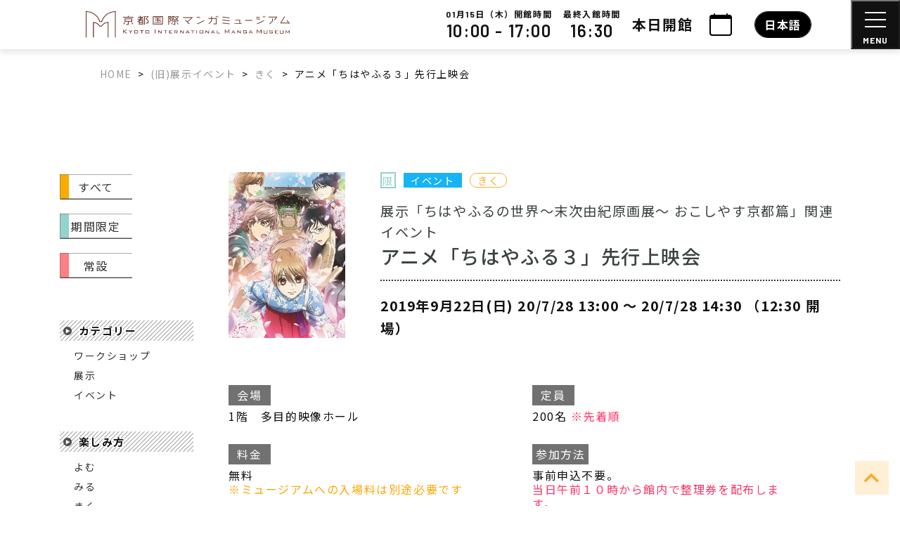

--- FILE ---
content_type: text/html; charset=UTF-8
request_url: https://kyotomm.jp/event/eve_chihayahuru_anime/
body_size: 26747
content:
<!DOCTYPE html>
<html lang="ja">

<head>
  <meta charset="UTF-8">
  <meta http-equiv="X-UA-Compatible" content="IE=edge">
  <meta name="viewport" content="width=device-width, initial-scale=1">

  
    
<link href="https://fonts.googleapis.com/css2?family=Noto+Sans+JP:wght@400;500;700&display=swap" id="gwebfont">



  
  <script data-cfasync="false" data-no-defer="1" data-no-minify="1" data-no-optimize="1">var ewww_webp_supported=!1;function check_webp_feature(A,e){var w;e=void 0!==e?e:function(){},ewww_webp_supported?e(ewww_webp_supported):((w=new Image).onload=function(){ewww_webp_supported=0<w.width&&0<w.height,e&&e(ewww_webp_supported)},w.onerror=function(){e&&e(!1)},w.src="data:image/webp;base64,"+{alpha:"UklGRkoAAABXRUJQVlA4WAoAAAAQAAAAAAAAAAAAQUxQSAwAAAARBxAR/Q9ERP8DAABWUDggGAAAABQBAJ0BKgEAAQAAAP4AAA3AAP7mtQAAAA=="}[A])}check_webp_feature("alpha");</script><script data-cfasync="false" data-no-defer="1" data-no-minify="1" data-no-optimize="1">var Arrive=function(c,w){"use strict";if(c.MutationObserver&&"undefined"!=typeof HTMLElement){var r,a=0,u=(r=HTMLElement.prototype.matches||HTMLElement.prototype.webkitMatchesSelector||HTMLElement.prototype.mozMatchesSelector||HTMLElement.prototype.msMatchesSelector,{matchesSelector:function(e,t){return e instanceof HTMLElement&&r.call(e,t)},addMethod:function(e,t,r){var a=e[t];e[t]=function(){return r.length==arguments.length?r.apply(this,arguments):"function"==typeof a?a.apply(this,arguments):void 0}},callCallbacks:function(e,t){t&&t.options.onceOnly&&1==t.firedElems.length&&(e=[e[0]]);for(var r,a=0;r=e[a];a++)r&&r.callback&&r.callback.call(r.elem,r.elem);t&&t.options.onceOnly&&1==t.firedElems.length&&t.me.unbindEventWithSelectorAndCallback.call(t.target,t.selector,t.callback)},checkChildNodesRecursively:function(e,t,r,a){for(var i,n=0;i=e[n];n++)r(i,t,a)&&a.push({callback:t.callback,elem:i}),0<i.childNodes.length&&u.checkChildNodesRecursively(i.childNodes,t,r,a)},mergeArrays:function(e,t){var r,a={};for(r in e)e.hasOwnProperty(r)&&(a[r]=e[r]);for(r in t)t.hasOwnProperty(r)&&(a[r]=t[r]);return a},toElementsArray:function(e){return e=void 0!==e&&("number"!=typeof e.length||e===c)?[e]:e}}),e=(l.prototype.addEvent=function(e,t,r,a){a={target:e,selector:t,options:r,callback:a,firedElems:[]};return this._beforeAdding&&this._beforeAdding(a),this._eventsBucket.push(a),a},l.prototype.removeEvent=function(e){for(var t,r=this._eventsBucket.length-1;t=this._eventsBucket[r];r--)e(t)&&(this._beforeRemoving&&this._beforeRemoving(t),(t=this._eventsBucket.splice(r,1))&&t.length&&(t[0].callback=null))},l.prototype.beforeAdding=function(e){this._beforeAdding=e},l.prototype.beforeRemoving=function(e){this._beforeRemoving=e},l),t=function(i,n){var o=new e,l=this,s={fireOnAttributesModification:!1};return o.beforeAdding(function(t){var e=t.target;e!==c.document&&e!==c||(e=document.getElementsByTagName("html")[0]);var r=new MutationObserver(function(e){n.call(this,e,t)}),a=i(t.options);r.observe(e,a),t.observer=r,t.me=l}),o.beforeRemoving(function(e){e.observer.disconnect()}),this.bindEvent=function(e,t,r){t=u.mergeArrays(s,t);for(var a=u.toElementsArray(this),i=0;i<a.length;i++)o.addEvent(a[i],e,t,r)},this.unbindEvent=function(){var r=u.toElementsArray(this);o.removeEvent(function(e){for(var t=0;t<r.length;t++)if(this===w||e.target===r[t])return!0;return!1})},this.unbindEventWithSelectorOrCallback=function(r){var a=u.toElementsArray(this),i=r,e="function"==typeof r?function(e){for(var t=0;t<a.length;t++)if((this===w||e.target===a[t])&&e.callback===i)return!0;return!1}:function(e){for(var t=0;t<a.length;t++)if((this===w||e.target===a[t])&&e.selector===r)return!0;return!1};o.removeEvent(e)},this.unbindEventWithSelectorAndCallback=function(r,a){var i=u.toElementsArray(this);o.removeEvent(function(e){for(var t=0;t<i.length;t++)if((this===w||e.target===i[t])&&e.selector===r&&e.callback===a)return!0;return!1})},this},i=new function(){var s={fireOnAttributesModification:!1,onceOnly:!1,existing:!1};function n(e,t,r){return!(!u.matchesSelector(e,t.selector)||(e._id===w&&(e._id=a++),-1!=t.firedElems.indexOf(e._id)))&&(t.firedElems.push(e._id),!0)}var c=(i=new t(function(e){var t={attributes:!1,childList:!0,subtree:!0};return e.fireOnAttributesModification&&(t.attributes=!0),t},function(e,i){e.forEach(function(e){var t=e.addedNodes,r=e.target,a=[];null!==t&&0<t.length?u.checkChildNodesRecursively(t,i,n,a):"attributes"===e.type&&n(r,i)&&a.push({callback:i.callback,elem:r}),u.callCallbacks(a,i)})})).bindEvent;return i.bindEvent=function(e,t,r){t=void 0===r?(r=t,s):u.mergeArrays(s,t);var a=u.toElementsArray(this);if(t.existing){for(var i=[],n=0;n<a.length;n++)for(var o=a[n].querySelectorAll(e),l=0;l<o.length;l++)i.push({callback:r,elem:o[l]});if(t.onceOnly&&i.length)return r.call(i[0].elem,i[0].elem);setTimeout(u.callCallbacks,1,i)}c.call(this,e,t,r)},i},o=new function(){var a={};function i(e,t){return u.matchesSelector(e,t.selector)}var n=(o=new t(function(){return{childList:!0,subtree:!0}},function(e,r){e.forEach(function(e){var t=e.removedNodes,e=[];null!==t&&0<t.length&&u.checkChildNodesRecursively(t,r,i,e),u.callCallbacks(e,r)})})).bindEvent;return o.bindEvent=function(e,t,r){t=void 0===r?(r=t,a):u.mergeArrays(a,t),n.call(this,e,t,r)},o};d(HTMLElement.prototype),d(NodeList.prototype),d(HTMLCollection.prototype),d(HTMLDocument.prototype),d(Window.prototype);var n={};return s(i,n,"unbindAllArrive"),s(o,n,"unbindAllLeave"),n}function l(){this._eventsBucket=[],this._beforeAdding=null,this._beforeRemoving=null}function s(e,t,r){u.addMethod(t,r,e.unbindEvent),u.addMethod(t,r,e.unbindEventWithSelectorOrCallback),u.addMethod(t,r,e.unbindEventWithSelectorAndCallback)}function d(e){e.arrive=i.bindEvent,s(i,e,"unbindArrive"),e.leave=o.bindEvent,s(o,e,"unbindLeave")}}(window,void 0),ewww_webp_supported=!1;function check_webp_feature(e,t){var r;ewww_webp_supported?t(ewww_webp_supported):((r=new Image).onload=function(){ewww_webp_supported=0<r.width&&0<r.height,t(ewww_webp_supported)},r.onerror=function(){t(!1)},r.src="data:image/webp;base64,"+{alpha:"UklGRkoAAABXRUJQVlA4WAoAAAAQAAAAAAAAAAAAQUxQSAwAAAARBxAR/Q9ERP8DAABWUDggGAAAABQBAJ0BKgEAAQAAAP4AAA3AAP7mtQAAAA==",animation:"UklGRlIAAABXRUJQVlA4WAoAAAASAAAAAAAAAAAAQU5JTQYAAAD/////AABBTk1GJgAAAAAAAAAAAAAAAAAAAGQAAABWUDhMDQAAAC8AAAAQBxAREYiI/gcA"}[e])}function ewwwLoadImages(e){if(e){for(var t=document.querySelectorAll(".batch-image img, .image-wrapper a, .ngg-pro-masonry-item a, .ngg-galleria-offscreen-seo-wrapper a"),r=0,a=t.length;r<a;r++)ewwwAttr(t[r],"data-src",t[r].getAttribute("data-webp")),ewwwAttr(t[r],"data-thumbnail",t[r].getAttribute("data-webp-thumbnail"));for(var i=document.querySelectorAll("div.woocommerce-product-gallery__image"),r=0,a=i.length;r<a;r++)ewwwAttr(i[r],"data-thumb",i[r].getAttribute("data-webp-thumb"))}for(var n=document.querySelectorAll("video"),r=0,a=n.length;r<a;r++)ewwwAttr(n[r],"poster",e?n[r].getAttribute("data-poster-webp"):n[r].getAttribute("data-poster-image"));for(var o,l=document.querySelectorAll("img.ewww_webp_lazy_load"),r=0,a=l.length;r<a;r++)e&&(ewwwAttr(l[r],"data-lazy-srcset",l[r].getAttribute("data-lazy-srcset-webp")),ewwwAttr(l[r],"data-srcset",l[r].getAttribute("data-srcset-webp")),ewwwAttr(l[r],"data-lazy-src",l[r].getAttribute("data-lazy-src-webp")),ewwwAttr(l[r],"data-src",l[r].getAttribute("data-src-webp")),ewwwAttr(l[r],"data-orig-file",l[r].getAttribute("data-webp-orig-file")),ewwwAttr(l[r],"data-medium-file",l[r].getAttribute("data-webp-medium-file")),ewwwAttr(l[r],"data-large-file",l[r].getAttribute("data-webp-large-file")),null!=(o=l[r].getAttribute("srcset"))&&!1!==o&&o.includes("R0lGOD")&&ewwwAttr(l[r],"src",l[r].getAttribute("data-lazy-src-webp"))),l[r].className=l[r].className.replace(/\bewww_webp_lazy_load\b/,"");for(var s=document.querySelectorAll(".ewww_webp"),r=0,a=s.length;r<a;r++)e?(ewwwAttr(s[r],"srcset",s[r].getAttribute("data-srcset-webp")),ewwwAttr(s[r],"src",s[r].getAttribute("data-src-webp")),ewwwAttr(s[r],"data-orig-file",s[r].getAttribute("data-webp-orig-file")),ewwwAttr(s[r],"data-medium-file",s[r].getAttribute("data-webp-medium-file")),ewwwAttr(s[r],"data-large-file",s[r].getAttribute("data-webp-large-file")),ewwwAttr(s[r],"data-large_image",s[r].getAttribute("data-webp-large_image")),ewwwAttr(s[r],"data-src",s[r].getAttribute("data-webp-src"))):(ewwwAttr(s[r],"srcset",s[r].getAttribute("data-srcset-img")),ewwwAttr(s[r],"src",s[r].getAttribute("data-src-img"))),s[r].className=s[r].className.replace(/\bewww_webp\b/,"ewww_webp_loaded");window.jQuery&&jQuery.fn.isotope&&jQuery.fn.imagesLoaded&&(jQuery(".fusion-posts-container-infinite").imagesLoaded(function(){jQuery(".fusion-posts-container-infinite").hasClass("isotope")&&jQuery(".fusion-posts-container-infinite").isotope()}),jQuery(".fusion-portfolio:not(.fusion-recent-works) .fusion-portfolio-wrapper").imagesLoaded(function(){jQuery(".fusion-portfolio:not(.fusion-recent-works) .fusion-portfolio-wrapper").isotope()}))}function ewwwWebPInit(e){ewwwLoadImages(e),ewwwNggLoadGalleries(e),document.arrive(".ewww_webp",function(){ewwwLoadImages(e)}),document.arrive(".ewww_webp_lazy_load",function(){ewwwLoadImages(e)}),document.arrive("videos",function(){ewwwLoadImages(e)}),"loading"==document.readyState?document.addEventListener("DOMContentLoaded",ewwwJSONParserInit):("undefined"!=typeof galleries&&ewwwNggParseGalleries(e),ewwwWooParseVariations(e))}function ewwwAttr(e,t,r){null!=r&&!1!==r&&e.setAttribute(t,r)}function ewwwJSONParserInit(){"undefined"!=typeof galleries&&check_webp_feature("alpha",ewwwNggParseGalleries),check_webp_feature("alpha",ewwwWooParseVariations)}function ewwwWooParseVariations(e){if(e)for(var t=document.querySelectorAll("form.variations_form"),r=0,a=t.length;r<a;r++){var i=t[r].getAttribute("data-product_variations"),n=!1;try{for(var o in i=JSON.parse(i))void 0!==i[o]&&void 0!==i[o].image&&(void 0!==i[o].image.src_webp&&(i[o].image.src=i[o].image.src_webp,n=!0),void 0!==i[o].image.srcset_webp&&(i[o].image.srcset=i[o].image.srcset_webp,n=!0),void 0!==i[o].image.full_src_webp&&(i[o].image.full_src=i[o].image.full_src_webp,n=!0),void 0!==i[o].image.gallery_thumbnail_src_webp&&(i[o].image.gallery_thumbnail_src=i[o].image.gallery_thumbnail_src_webp,n=!0),void 0!==i[o].image.thumb_src_webp&&(i[o].image.thumb_src=i[o].image.thumb_src_webp,n=!0));n&&ewwwAttr(t[r],"data-product_variations",JSON.stringify(i))}catch(e){}}}function ewwwNggParseGalleries(e){if(e)for(var t in galleries){var r=galleries[t];galleries[t].images_list=ewwwNggParseImageList(r.images_list)}}function ewwwNggLoadGalleries(e){e&&document.addEventListener("ngg.galleria.themeadded",function(e,t){window.ngg_galleria._create_backup=window.ngg_galleria.create,window.ngg_galleria.create=function(e,t){var r=$(e).data("id");return galleries["gallery_"+r].images_list=ewwwNggParseImageList(galleries["gallery_"+r].images_list),window.ngg_galleria._create_backup(e,t)}})}function ewwwNggParseImageList(e){for(var t in e){var r=e[t];if(void 0!==r["image-webp"]&&(e[t].image=r["image-webp"],delete e[t]["image-webp"]),void 0!==r["thumb-webp"]&&(e[t].thumb=r["thumb-webp"],delete e[t]["thumb-webp"]),void 0!==r.full_image_webp&&(e[t].full_image=r.full_image_webp,delete e[t].full_image_webp),void 0!==r.srcsets)for(var a in r.srcsets)nggSrcset=r.srcsets[a],void 0!==r.srcsets[a+"-webp"]&&(e[t].srcsets[a]=r.srcsets[a+"-webp"],delete e[t].srcsets[a+"-webp"]);if(void 0!==r.full_srcsets)for(var i in r.full_srcsets)nggFSrcset=r.full_srcsets[i],void 0!==r.full_srcsets[i+"-webp"]&&(e[t].full_srcsets[i]=r.full_srcsets[i+"-webp"],delete e[t].full_srcsets[i+"-webp"])}return e}check_webp_feature("alpha",ewwwWebPInit);</script><meta name='robots' content='index, follow, max-image-preview:large, max-snippet:-1, max-video-preview:-1' />
	<style>img:is([sizes="auto" i], [sizes^="auto," i]) { contain-intrinsic-size: 3000px 1500px }</style>
	
	<!-- This site is optimized with the Yoast SEO plugin v26.7 - https://yoast.com/wordpress/plugins/seo/ -->
	<title>アニメ「ちはやふる３」先行上映会 - 京都国際マンガミュージアム</title>
	<link rel="canonical" href="https://kyotomm.jp/event/eve_chihayahuru_anime/" />
	<meta property="og:locale" content="ja_JP" />
	<meta property="og:type" content="article" />
	<meta property="og:title" content="アニメ「ちはやふる３」先行上映会 - 京都国際マンガミュージアム" />
	<meta property="og:description" content="[:ja]ミュージアムのレトロな建物を舞台に、あなたのお気に入りのキャラクターになりきって、廊下で、階段で、緑のグラウンドで撮影したり、同じ仲間と交流できる今やミュージアム恒例のコスプレイベントです。 参加方法は下記より [&hellip;]" />
	<meta property="og:url" content="https://kyotomm.jp/event/eve_chihayahuru_anime/" />
	<meta property="og:site_name" content="京都国際マンガミュージアム" />
	<meta property="article:modified_time" content="2021-11-18T18:39:16+00:00" />
	<meta property="og:image" content="https://kyotomm.jp/dwp/wp-content/uploads/2019/09/chihaya3_keyvisual_final_s_cmyk_800-e1568362488438.jpg" />
	<meta property="og:image:width" content="560" />
	<meta property="og:image:height" content="796" />
	<meta property="og:image:type" content="image/jpeg" />
	<meta name="twitter:card" content="summary_large_image" />
	<script type="application/ld+json" class="yoast-schema-graph">{"@context":"https://schema.org","@graph":[{"@type":"WebPage","@id":"https://kyotomm.jp/event/eve_chihayahuru_anime/","url":"https://kyotomm.jp/event/eve_chihayahuru_anime/","name":"アニメ「ちはやふる３」先行上映会 - 京都国際マンガミュージアム","isPartOf":{"@id":"https://kyotomm.jp/#website"},"primaryImageOfPage":{"@id":"https://kyotomm.jp/event/eve_chihayahuru_anime/#primaryimage"},"image":{"@id":"https://kyotomm.jp/event/eve_chihayahuru_anime/#primaryimage"},"thumbnailUrl":"https://kyotomm.jp/dwp/wp-content/uploads/2019/09/chihaya3_keyvisual_final_s_cmyk_800-e1568362488438.jpg","datePublished":"2019-09-13T08:44:58+00:00","dateModified":"2021-11-18T18:39:16+00:00","breadcrumb":{"@id":"https://kyotomm.jp/event/eve_chihayahuru_anime/#breadcrumb"},"inLanguage":"ja","potentialAction":[{"@type":"ReadAction","target":["https://kyotomm.jp/event/eve_chihayahuru_anime/"]}]},{"@type":"ImageObject","inLanguage":"ja","@id":"https://kyotomm.jp/event/eve_chihayahuru_anime/#primaryimage","url":"https://kyotomm.jp/dwp/wp-content/uploads/2019/09/chihaya3_keyvisual_final_s_cmyk_800-e1568362488438.jpg","contentUrl":"https://kyotomm.jp/dwp/wp-content/uploads/2019/09/chihaya3_keyvisual_final_s_cmyk_800-e1568362488438.jpg","width":560,"height":796,"caption":"©末次由紀／講談社"},{"@type":"BreadcrumbList","@id":"https://kyotomm.jp/event/eve_chihayahuru_anime/#breadcrumb","itemListElement":[{"@type":"ListItem","position":1,"name":"ホーム","item":"https://kyotomm.jp/"},{"@type":"ListItem","position":2,"name":"(旧)展示イベント","item":"https://kyotomm.jp/event/"},{"@type":"ListItem","position":3,"name":"アニメ「ちはやふる３」先行上映会"}]},{"@type":"WebSite","@id":"https://kyotomm.jp/#website","url":"https://kyotomm.jp/","name":"京都国際マンガミュージアム","description":"日本初のマンガ博物館・図書館　京都市と京都精華大学の共同事業","potentialAction":[{"@type":"SearchAction","target":{"@type":"EntryPoint","urlTemplate":"https://kyotomm.jp/?s={search_term_string}"},"query-input":{"@type":"PropertyValueSpecification","valueRequired":true,"valueName":"search_term_string"}}],"inLanguage":"ja"}]}</script>
	<!-- / Yoast SEO plugin. -->


<link rel='stylesheet' id='mysite-style-event-old-css' href='https://kyotomm.jp/dwp/wp-content/themes/manga_museum/css/event_old.css?ver=151e396a5c3b17b4e1712932c2e1eab4' type='text/css' media='all' />
<link rel='stylesheet' id='mysite-style-common-old-css' href='https://kyotomm.jp/dwp/wp-content/themes/manga_museum/css/common_old.css?ver=151e396a5c3b17b4e1712932c2e1eab4' type='text/css' media='all' />
<link rel='stylesheet' id='mysite-style-style-old-css' href='https://kyotomm.jp/dwp/wp-content/themes/manga_museum/css/style_old.css?ver=151e396a5c3b17b4e1712932c2e1eab4' type='text/css' media='all' />
<link rel='stylesheet' id='sbi_styles-css' href='https://kyotomm.jp/dwp/wp-content/plugins/instagram-feed/css/sbi-styles.min.css?ver=6.10.0' type='text/css' media='all' />
<style id='safe-svg-svg-icon-style-inline-css' type='text/css'>
.safe-svg-cover{text-align:center}.safe-svg-cover .safe-svg-inside{display:inline-block;max-width:100%}.safe-svg-cover svg{fill:currentColor;height:100%;max-height:100%;max-width:100%;width:100%}

</style>
<style id='classic-theme-styles-inline-css' type='text/css'>
/*! This file is auto-generated */
.wp-block-button__link{color:#fff;background-color:#32373c;border-radius:9999px;box-shadow:none;text-decoration:none;padding:calc(.667em + 2px) calc(1.333em + 2px);font-size:1.125em}.wp-block-file__button{background:#32373c;color:#fff;text-decoration:none}
</style>
<style id='global-styles-inline-css' type='text/css'>
:root{--wp--preset--aspect-ratio--square: 1;--wp--preset--aspect-ratio--4-3: 4/3;--wp--preset--aspect-ratio--3-4: 3/4;--wp--preset--aspect-ratio--3-2: 3/2;--wp--preset--aspect-ratio--2-3: 2/3;--wp--preset--aspect-ratio--16-9: 16/9;--wp--preset--aspect-ratio--9-16: 9/16;--wp--preset--color--black: #000000;--wp--preset--color--cyan-bluish-gray: #abb8c3;--wp--preset--color--white: #ffffff;--wp--preset--color--pale-pink: #f78da7;--wp--preset--color--vivid-red: #cf2e2e;--wp--preset--color--luminous-vivid-orange: #ff6900;--wp--preset--color--luminous-vivid-amber: #fcb900;--wp--preset--color--light-green-cyan: #7bdcb5;--wp--preset--color--vivid-green-cyan: #00d084;--wp--preset--color--pale-cyan-blue: #8ed1fc;--wp--preset--color--vivid-cyan-blue: #0693e3;--wp--preset--color--vivid-purple: #9b51e0;--wp--preset--gradient--vivid-cyan-blue-to-vivid-purple: linear-gradient(135deg,rgba(6,147,227,1) 0%,rgb(155,81,224) 100%);--wp--preset--gradient--light-green-cyan-to-vivid-green-cyan: linear-gradient(135deg,rgb(122,220,180) 0%,rgb(0,208,130) 100%);--wp--preset--gradient--luminous-vivid-amber-to-luminous-vivid-orange: linear-gradient(135deg,rgba(252,185,0,1) 0%,rgba(255,105,0,1) 100%);--wp--preset--gradient--luminous-vivid-orange-to-vivid-red: linear-gradient(135deg,rgba(255,105,0,1) 0%,rgb(207,46,46) 100%);--wp--preset--gradient--very-light-gray-to-cyan-bluish-gray: linear-gradient(135deg,rgb(238,238,238) 0%,rgb(169,184,195) 100%);--wp--preset--gradient--cool-to-warm-spectrum: linear-gradient(135deg,rgb(74,234,220) 0%,rgb(151,120,209) 20%,rgb(207,42,186) 40%,rgb(238,44,130) 60%,rgb(251,105,98) 80%,rgb(254,248,76) 100%);--wp--preset--gradient--blush-light-purple: linear-gradient(135deg,rgb(255,206,236) 0%,rgb(152,150,240) 100%);--wp--preset--gradient--blush-bordeaux: linear-gradient(135deg,rgb(254,205,165) 0%,rgb(254,45,45) 50%,rgb(107,0,62) 100%);--wp--preset--gradient--luminous-dusk: linear-gradient(135deg,rgb(255,203,112) 0%,rgb(199,81,192) 50%,rgb(65,88,208) 100%);--wp--preset--gradient--pale-ocean: linear-gradient(135deg,rgb(255,245,203) 0%,rgb(182,227,212) 50%,rgb(51,167,181) 100%);--wp--preset--gradient--electric-grass: linear-gradient(135deg,rgb(202,248,128) 0%,rgb(113,206,126) 100%);--wp--preset--gradient--midnight: linear-gradient(135deg,rgb(2,3,129) 0%,rgb(40,116,252) 100%);--wp--preset--font-size--small: 13px;--wp--preset--font-size--medium: 20px;--wp--preset--font-size--large: 36px;--wp--preset--font-size--x-large: 42px;--wp--preset--spacing--20: 0.44rem;--wp--preset--spacing--30: 0.67rem;--wp--preset--spacing--40: 1rem;--wp--preset--spacing--50: 1.5rem;--wp--preset--spacing--60: 2.25rem;--wp--preset--spacing--70: 3.38rem;--wp--preset--spacing--80: 5.06rem;--wp--preset--shadow--natural: 6px 6px 9px rgba(0, 0, 0, 0.2);--wp--preset--shadow--deep: 12px 12px 50px rgba(0, 0, 0, 0.4);--wp--preset--shadow--sharp: 6px 6px 0px rgba(0, 0, 0, 0.2);--wp--preset--shadow--outlined: 6px 6px 0px -3px rgba(255, 255, 255, 1), 6px 6px rgba(0, 0, 0, 1);--wp--preset--shadow--crisp: 6px 6px 0px rgba(0, 0, 0, 1);}:where(.is-layout-flex){gap: 0.5em;}:where(.is-layout-grid){gap: 0.5em;}body .is-layout-flex{display: flex;}.is-layout-flex{flex-wrap: wrap;align-items: center;}.is-layout-flex > :is(*, div){margin: 0;}body .is-layout-grid{display: grid;}.is-layout-grid > :is(*, div){margin: 0;}:where(.wp-block-columns.is-layout-flex){gap: 2em;}:where(.wp-block-columns.is-layout-grid){gap: 2em;}:where(.wp-block-post-template.is-layout-flex){gap: 1.25em;}:where(.wp-block-post-template.is-layout-grid){gap: 1.25em;}.has-black-color{color: var(--wp--preset--color--black) !important;}.has-cyan-bluish-gray-color{color: var(--wp--preset--color--cyan-bluish-gray) !important;}.has-white-color{color: var(--wp--preset--color--white) !important;}.has-pale-pink-color{color: var(--wp--preset--color--pale-pink) !important;}.has-vivid-red-color{color: var(--wp--preset--color--vivid-red) !important;}.has-luminous-vivid-orange-color{color: var(--wp--preset--color--luminous-vivid-orange) !important;}.has-luminous-vivid-amber-color{color: var(--wp--preset--color--luminous-vivid-amber) !important;}.has-light-green-cyan-color{color: var(--wp--preset--color--light-green-cyan) !important;}.has-vivid-green-cyan-color{color: var(--wp--preset--color--vivid-green-cyan) !important;}.has-pale-cyan-blue-color{color: var(--wp--preset--color--pale-cyan-blue) !important;}.has-vivid-cyan-blue-color{color: var(--wp--preset--color--vivid-cyan-blue) !important;}.has-vivid-purple-color{color: var(--wp--preset--color--vivid-purple) !important;}.has-black-background-color{background-color: var(--wp--preset--color--black) !important;}.has-cyan-bluish-gray-background-color{background-color: var(--wp--preset--color--cyan-bluish-gray) !important;}.has-white-background-color{background-color: var(--wp--preset--color--white) !important;}.has-pale-pink-background-color{background-color: var(--wp--preset--color--pale-pink) !important;}.has-vivid-red-background-color{background-color: var(--wp--preset--color--vivid-red) !important;}.has-luminous-vivid-orange-background-color{background-color: var(--wp--preset--color--luminous-vivid-orange) !important;}.has-luminous-vivid-amber-background-color{background-color: var(--wp--preset--color--luminous-vivid-amber) !important;}.has-light-green-cyan-background-color{background-color: var(--wp--preset--color--light-green-cyan) !important;}.has-vivid-green-cyan-background-color{background-color: var(--wp--preset--color--vivid-green-cyan) !important;}.has-pale-cyan-blue-background-color{background-color: var(--wp--preset--color--pale-cyan-blue) !important;}.has-vivid-cyan-blue-background-color{background-color: var(--wp--preset--color--vivid-cyan-blue) !important;}.has-vivid-purple-background-color{background-color: var(--wp--preset--color--vivid-purple) !important;}.has-black-border-color{border-color: var(--wp--preset--color--black) !important;}.has-cyan-bluish-gray-border-color{border-color: var(--wp--preset--color--cyan-bluish-gray) !important;}.has-white-border-color{border-color: var(--wp--preset--color--white) !important;}.has-pale-pink-border-color{border-color: var(--wp--preset--color--pale-pink) !important;}.has-vivid-red-border-color{border-color: var(--wp--preset--color--vivid-red) !important;}.has-luminous-vivid-orange-border-color{border-color: var(--wp--preset--color--luminous-vivid-orange) !important;}.has-luminous-vivid-amber-border-color{border-color: var(--wp--preset--color--luminous-vivid-amber) !important;}.has-light-green-cyan-border-color{border-color: var(--wp--preset--color--light-green-cyan) !important;}.has-vivid-green-cyan-border-color{border-color: var(--wp--preset--color--vivid-green-cyan) !important;}.has-pale-cyan-blue-border-color{border-color: var(--wp--preset--color--pale-cyan-blue) !important;}.has-vivid-cyan-blue-border-color{border-color: var(--wp--preset--color--vivid-cyan-blue) !important;}.has-vivid-purple-border-color{border-color: var(--wp--preset--color--vivid-purple) !important;}.has-vivid-cyan-blue-to-vivid-purple-gradient-background{background: var(--wp--preset--gradient--vivid-cyan-blue-to-vivid-purple) !important;}.has-light-green-cyan-to-vivid-green-cyan-gradient-background{background: var(--wp--preset--gradient--light-green-cyan-to-vivid-green-cyan) !important;}.has-luminous-vivid-amber-to-luminous-vivid-orange-gradient-background{background: var(--wp--preset--gradient--luminous-vivid-amber-to-luminous-vivid-orange) !important;}.has-luminous-vivid-orange-to-vivid-red-gradient-background{background: var(--wp--preset--gradient--luminous-vivid-orange-to-vivid-red) !important;}.has-very-light-gray-to-cyan-bluish-gray-gradient-background{background: var(--wp--preset--gradient--very-light-gray-to-cyan-bluish-gray) !important;}.has-cool-to-warm-spectrum-gradient-background{background: var(--wp--preset--gradient--cool-to-warm-spectrum) !important;}.has-blush-light-purple-gradient-background{background: var(--wp--preset--gradient--blush-light-purple) !important;}.has-blush-bordeaux-gradient-background{background: var(--wp--preset--gradient--blush-bordeaux) !important;}.has-luminous-dusk-gradient-background{background: var(--wp--preset--gradient--luminous-dusk) !important;}.has-pale-ocean-gradient-background{background: var(--wp--preset--gradient--pale-ocean) !important;}.has-electric-grass-gradient-background{background: var(--wp--preset--gradient--electric-grass) !important;}.has-midnight-gradient-background{background: var(--wp--preset--gradient--midnight) !important;}.has-small-font-size{font-size: var(--wp--preset--font-size--small) !important;}.has-medium-font-size{font-size: var(--wp--preset--font-size--medium) !important;}.has-large-font-size{font-size: var(--wp--preset--font-size--large) !important;}.has-x-large-font-size{font-size: var(--wp--preset--font-size--x-large) !important;}
:where(.wp-block-post-template.is-layout-flex){gap: 1.25em;}:where(.wp-block-post-template.is-layout-grid){gap: 1.25em;}
:where(.wp-block-columns.is-layout-flex){gap: 2em;}:where(.wp-block-columns.is-layout-grid){gap: 2em;}
:root :where(.wp-block-pullquote){font-size: 1.5em;line-height: 1.6;}
</style>
<link rel='stylesheet' id='wpml-legacy-horizontal-list-0-css' href='https://kyotomm.jp/dwp/wp-content/plugins/sitepress-multilingual-cms/templates/language-switchers/legacy-list-horizontal/style.min.css?ver=1' type='text/css' media='all' />
<link rel='stylesheet' id='mysite-style-test2-css' href='https://kyotomm.jp/dwp/wp-content/themes/manga_museum/style_sub.css?ver=151e396a5c3b17b4e1712932c2e1eab4' type='text/css' media='all' />
<link rel="https://api.w.org/" href="https://kyotomm.jp/wp-json/" /><link rel="alternate" title="oEmbed (JSON)" type="application/json+oembed" href="https://kyotomm.jp/wp-json/oembed/1.0/embed?url=https%3A%2F%2Fkyotomm.jp%2Fevent%2Feve_chihayahuru_anime%2F" />
<link rel="alternate" title="oEmbed (XML)" type="text/xml+oembed" href="https://kyotomm.jp/wp-json/oembed/1.0/embed?url=https%3A%2F%2Fkyotomm.jp%2Fevent%2Feve_chihayahuru_anime%2F&#038;format=xml" />
<meta name="generator" content="WPML ver:4.8.6 stt:1,28;" />
<noscript><style>.lazyload[data-src]{display:none !important;}</style></noscript><style>.lazyload{background-image:none !important;}.lazyload:before{background-image:none !important;}</style>  
  </head>

<body data-rsssl=1 class="event-template-default single single-event postid-20814">
      
  <div id="body_inner" class="body-top ">

          
            
                                            
                                                              
                              
  <header class="sp-header d-block d-xl-none w-100" x-data="{open: false, sp_modal: false}">

  
          
        
      <div class="fixed-header">
    
    
        
    <div class="row no-gutters justify-content-between align-items-center">
      <div class="col-8">
        <div class="sp-header__brand ml-3">
          <a class="d-inline-block" href="https://kyotomm.jp">
            <img class="img-fluid lazyload" src="[data-uri]" alt="京都国際マンガミュージアム" width="311" height="40" data-src="https://kyotomm.jp/dwp/wp-content/uploads/2021/11/logo-2.svg" decoding="async" data-eio-rwidth="311" data-eio-rheight="40"><noscript><img class="img-fluid" src="https://kyotomm.jp/dwp/wp-content/uploads/2021/11/logo-2.svg" alt="京都国際マンガミュージアム" width="311" height="40" data-eio="l"></noscript>
          </a>
        </div>
      </div>
      <div class="col-4">
        <div class="d-flex justify-content-end align-items-center">
          <div x-on:click="sp_modal=!sp_modal">
            <div class="text-center fz-xxl lh-xs mr-2">
              <i class="far fa-clock"></i>
              <div class="fz-xs mt-1 font-weight-bold">
                                  本日開館                              </div>
            </div>
          </div>
          <button id="nav-sp-open" class="sp-nav__btn sp-nav__btn--open" x-on:click="open=!open">
            <span></span>
            <span></span>
            <span></span>
            <div class="sp-nav__btn--text fz-xs barlow">MENU</div>
          </button>
        </div>
      </div>
    </div>
  </div>
  <div class="container">
    <div class="row justify-content-between">
      <div class="iziModal-sp py-3" x-bind:class="{'modal_opened':open}">
        <div class="container
                ">

          <div class="row pb-4 justify-content-between align-items-center">
            <div class="wpml_switch">
              
<div class="wpml-ls-statics-shortcode_actions wpml-ls wpml-ls-legacy-list-horizontal">
	<ul role="menu"><li class="wpml-ls-slot-shortcode_actions wpml-ls-item wpml-ls-item-ja wpml-ls-current-language wpml-ls-first-item wpml-ls-last-item wpml-ls-item-legacy-list-horizontal" role="none">
				<a href="https://kyotomm.jp/event/eve_chihayahuru_anime/" class="wpml-ls-link" role="menuitem" >
                    <span class="wpml-ls-native" role="menuitem">日本語</span></a>
			</li></ul>
</div>
            </div>
            <div class="text-right">
              <button id="nav-sp-close" class="sp-nav__btn sp-nav__btn--close" x-on:click="open=!open">
                <span></span>
                <span></span>
                <div class="sp-nav__btn--close-text fz-xs barlow">CLOSE</div>
              </button>
            </div>
          </div>

          <div class="row mb-5">
            <div class="col-12">
              <form id="form" action="https://kyotomm.jp" method="get" class="s-form">
                <input id="s-box" name="s" type="text" placeholder="サイト内を検索" />
                <button type="submit" id="s-btn-area" class="s-form__btn">
                  <div id="s-btn"><i class="fas fa-search"></i></div>
                </button>
              </form>
            </div>
          </div>

          <div class="border-bottom pb-3">
            <div class="row">
              <div class="col-4 text-center">
                <a href="https://kyotomm.jp/opentime-cost/">
                  <div class="mb-3">
                    <img src="[data-uri]" alt="開館時間・料金" width="32" height="32" data-src="https://kyotomm.jp/dwp/wp-content/themes/manga_museum/images/common/ion_ticket-outline-primary.svg" decoding="async" class="lazyload" data-eio-rwidth="32" data-eio-rheight="32"><noscript><img src="https://kyotomm.jp/dwp/wp-content/themes/manga_museum/images/common/ion_ticket-outline-primary.svg" alt="開館時間・料金" width="32" height="32" data-eio="l"></noscript>
                  </div>
                  <p class="text-black font-weight-bold fz-xs">開館時間・<br>料金</p>
                </a>
              </div>
              <div class="col-4 text-center border-left border-right">
                <a href="https://kyotomm.jp/access/">
                  <div class="mb-3">
                    <img src="[data-uri]" alt="マップ" width="32" height="32" class="svg-primary lazyload" data-src="https://kyotomm.jp/dwp/wp-content/themes/manga_museum/images/common/pin-map-fill.svg" decoding="async" data-eio-rwidth="32" data-eio-rheight="32"><noscript><img src="https://kyotomm.jp/dwp/wp-content/themes/manga_museum/images/common/pin-map-fill.svg" alt="マップ" width="32" height="32" class="svg-primary" data-eio="l"></noscript>
                  </div>
                  <p class="text-black font-weight-bold fz-xs">アクセス</p>
                </a>
              </div>
              <div class="col-4 text-center">
                <a href="https://opac.kyotomm.jp/mm_web_public/top/index?langSwitch=JP" target="__blank">
                  <div class="mb-3">
                    <img src="[data-uri]" alt="サーチ" width="32" height="32" data-src="https://kyotomm.jp/dwp/wp-content/themes/manga_museum/images/common/bi_search.svg" decoding="async" class="lazyload" data-eio-rwidth="32" data-eio-rheight="32"><noscript><img src="https://kyotomm.jp/dwp/wp-content/themes/manga_museum/images/common/bi_search.svg" alt="サーチ" width="32" height="32" data-eio="l"></noscript>
                  </div>
                  <p class="text-black font-weight-bold fz-xs">所蔵資料検索</p>
                </a>
              </div>
            </div>
          </div>

          <div class="row justify-content-center">
            <div class="col-11 pt-5 pb-8 footer_menu-bg footer_menu-bg-sp">
              <a href="https://kyotomm.jp" class="text-black">
                <div class="fz-18 font-weight-bold mb-2">
                  ホーム&nbsp;<img src="[data-uri]" alt="icon" width="24" height="24" class="svg-primary lazyload" data-src="https://kyotomm.jp/dwp/wp-content/themes/manga_museum/images/common/house-door-fill.svg" decoding="async" data-eio-rwidth="24" data-eio-rheight="24"><noscript><img src="https://kyotomm.jp/dwp/wp-content/themes/manga_museum/images/common/house-door-fill.svg" alt="icon" width="24" height="24" class="svg-primary" data-eio="l"></noscript>
                </div>
              </a>
              <div class="accordion-list">
                <div class="accordion-list__term fz-18 font-weight-bold">展示・イベント</div>
                <div class="accordion-list__data">
                  <div class="nav__list nav__list-sp">
                    <ul class="font-weight-5 fz-lg">
                      <li class="nav__list-item"><a href="https://kyotomm.jp/ee/">すべての展示・イベント</a></li>
                      <li class="nav__list-item"><a href="https://kyotomm.jp/event_category/exhibition/">企画展</a></li>
                      <li class="nav__list-item"><a href="https://kyotomm.jp/event_category/event/">イベント</a></li>
                      <li class="nav__list-item"><a href="https://kyotomm.jp/event_category/exhibition-permanent/">常設展示</a></li>
                      <li class="nav__list-item">
                        <a href="https://kyotomm.jp/event_category/permanent/">常設コーナー</a>
                        <ul class="ml-3 fz-normal">
                          <li class="nav__list-item-sub"><a href="https://kyotomm.jp/ee/per-eve_kamishibai/">えむえむ紙芝居</a></li>
                          <li class="nav__list-item-sub"><a href="https://kyotomm.jp/ee/per-eve_portraitcorner/">ニガオエ</a></li>
                          <li class="nav__list-item-sub"><a href="https://kyotomm.jp/ee/per-exh_mangastudio/">マンガ工房</a></li>
                          <li class="nav__list-item-sub"><a href="https://kyotomm.jp/ee/bpoffice/">マンガ制作依頼</a></li>
                        </ul>
                      </li>
                      <li class="nav__list-item"><a href="https://kyotomm.jp/workshop/">ワークショップ</a></li>

                                            
                                            
                    </ul>
                  </div>
                </div>
              </div>
              <div class="accordion-list">
                <div class="accordion-list__term fz-18 font-weight-bold">マンガ資料</div>
                <div class="accordion-list__data">
                  <div class="nav__list nav__list-sp">
                    <ul class="font-weight-5 fz-lg">
                      <li class="nav__list-item"><a href="https://kyotomm.jp/manga-wall/">マンガの壁</a></li>
                      <li class="nav__list-item"><a href="https://kyotomm.jp/research/">研究閲覧室</a></li>
                      <li class="nav__list-item"><a href="https://kyotomm.jp/collection/">コレクション</a></li>
                      <li class="nav__list-item"><a href="https://opac.kyotomm.jp/mm_web_public/top/index?langSwitch=JP" target="_blank">所蔵資料検索</a></li>
                    </ul>
                  </div>
                </div>
              </div>
              <div class="accordion-list">
                <div class="accordion-list__term fz-18 font-weight-bold">えむえむニュース</div>
                <div class="accordion-list__data">
                  <div class="nav__list">
                    <ul class="font-weight-5 fz-lg">
                      <li class="nav__list-item"><a href="https://kyotomm.jp/news/">すべての記事</a></li>
                      <li class="nav__list-item"><a href="https://kyotomm.jp/category/news/">お知らせ</a></li>
                      <li class="nav__list-item"><a href="https://kyotomm.jp/category/blogs/">ブログ</a></li>
                    </ul>
                  </div>
                </div>
              </div>
              <div class="accordion-list">
                <div class="accordion-list__term fz-18 font-weight-bold">開館時間・料金</div>
                <div class="accordion-list__data">
                  <div class="nav__list">
                    <ul class="font-weight-5 fz-lg">
                      <li class="nav__list-item"><a href="https://kyotomm.jp/opentime-cost/">開館時間・料金・年パス</a></li>
                      <li class="nav__list-item"><a href="https://kyotomm.jp/calendar/">開館カレンダー</a></li>
                    </ul>
                  </div>
                </div>
              </div>
              <div class="accordion-list">
                <div class="accordion-list__term fz-18 font-weight-bold">アクセス・利用案内</div>
                <div class="accordion-list__data">
                  <div class="nav__list">
                    <ul class="font-weight-5 fz-lg">
                      <li class="nav__list-item"><a href="https://kyotomm.jp/access/">交通アクセス</a></li>
                      <li class="nav__list-item"><a href="https://kyotomm.jp/guide-inuse/">ご利用ガイド</a></li>
                      <li class="nav__list-item"><a href="https://kyotomm.jp/guide-inuse/?guide=group">団体来館のご案内</a></li>
                    </ul>
                  </div>
                </div>
              </div>
              <div class="accordion-list">
                <div class="accordion-list__term fz-18 font-weight-bold">当館について</div>
                <div class="accordion-list__data">
                  <div class="nav__list">
                    <ul class="font-weight-5 fz-lg">
                      <li class="nav__list-item"><a href="https://kyotomm.jp/summary/">当館について(概略)</a></li>
                      <li class="nav__list-item"><a href="https://kyotomm.jp/imrc/">京都精華大学国際マンガ<br>研究センターについて</a></li>
                      <li class="nav__list-item"><a href="https://kyotomm.jp/shop/">ミュージアムショップ</a></li>
                      <li class="nav__list-item"><a href="https://kyotomm.jp/cafe/">ミュージアムカフェ</a></li>
                      <li class="nav__list-item"><a href="https://kyotomm.jp/info/">フロアマップ</a></li>
                    </ul>
                  </div>
                </div>
              </div>
              <div class="fz-18 font-weight-bold my-2"><a href="https://kyotomm.jp/contact/" class="text-black">お問い合わせ</a></div>
              <div class="fz-18 font-weight-bold mt-3 mb-5"><a href="https://kyotomm.jp/faq/" class="text-black">よくあるご質問</a></div>
              <div class="row justify-content-center">
                <div class="col-10 col-lg-4 mb-4 mb-lg-0">
                  <a href="https://twitter.com/kyotomm" target="__blank">
                    <div class="bg-white py-3 text-center footer_sns footer_shadow">
                      <span class="logo-tw font-weight-bold text-black">公式Twitter</span>
                    </div>
                  </a>
                </div>
                <div class="col-10 col-lg-4">
                  <a href="https://www.youtube.com/user/kyotomm1" target="__blank">
                    <div class="bg-white py-3 text-center footer_sns footer_shadow">
                      <span class="logo-yt font-weight-bold text-black">公式YouTubeチャンネル</span>
                    </div>
                  </a>
                </div>
              </div>
            </div>
          </div>
        </div>
      </div>

    </div>
  </div>

  <div class="sp_modal" x-bind:class="{'sp_modal_open':sp_modal}">
    <div class="sp_modal__overlay" x-on:click="sp_modal=!sp_modal"></div>
    <div class="modal-dialog">
      <div class="modal-content">
        <div class="modal-header">
          <button type="button" class="close" x-on:click="sp_modal=!sp_modal">
            <span aria-hidden="true">&times;</span>
          </button>
        </div>
        <div class="modal-body">
          <div class="text-center fz-normal">
            <span class="barlow fz-lg">01</span>月<span class="barlow fz-lg">15</span>日(木)
          </div>
          <h3 class="open_modal__title text-center mb-5">
                          本日開館                      </h3>
          <div class="container">
            <div class="row justify-content-center">
              <div class="col-12">
                <dl class="d-flex justify-content-between align-items-center border-bottom pb-3 mb-3">
                  <dt class="fz-lg">開館時間:</dt>
                  <dd class="mb-0 barlow fz-xxl">
                                          10:00 - 17:00                                      </dd>
                </dl>
                <dl class="d-flex justify-content-between align-items-center border-bottom pb-3 mb-3">
                  <dt class="fz-lg">最終入館時間:</dt>
                  <dd class="mb-0 barlow fz-xxl">
                                          16:30                                      </dd>
                </dl>
                <div class="pt-3 text-center mb-5">
                  <p class="text-gray mb-1">さらに詳しいスケジュールはこちら</p>
                  <a href="https://kyotomm.jp/calendar/" class="d-block bg-black text-white br-16 py-2">
                    開館カレンダー
                  </a>
                </div>
              </div>
            </div>
          </div>
        </div>
      </div>
    </div>
  </div>
</header>
  <header class="pc-header d-none d-xl-block w-100 fixed-header" x-data="{open: false}">
    
  
  
        
  <div class="container-fluid">
    <div class="row align-items-center justify-content-end">
      <div class="col-3">
        <div class="pc-header__brand">
                    <a class="d-inline-block" href="https://kyotomm.jp">
            <img class="img-fluid lazyload" src="[data-uri]" alt="京都国際マンガミュージアム" width="311" height="40" data-src="https://kyotomm.jp/dwp/wp-content/uploads/2021/11/logo-2.svg" decoding="async" data-eio-rwidth="311" data-eio-rheight="40"><noscript><img class="img-fluid" src="https://kyotomm.jp/dwp/wp-content/uploads/2021/11/logo-2.svg" alt="京都国際マンガミュージアム" width="311" height="40" data-eio="l"></noscript>
          </a>
        </div>
      </div>
      <div class="col-8 px-0">
                                                        
                                
        <div class="d-flex justify-content-end align-items-center">
          <div class="d-flex align-items-center">
            <div class="d-flex">
              <div class="text-center lh-sm">
                <div class="fz-xs font-weight-bold h-16"><span class="barlow">01</span>月<span class="barlow">15</span>日（木）開館時間</div>
                <div class="fz-xl barlow">
                                      10:00 - 17:00                                  </div>
              </div>
              <div class="text-center mx-3 lh-sm">
                <div class="fz-xs font-weight-bold h-16">最終入館時間</div>
                <div class="fz-xl barlow">
                                      16:30                                  </div>
              </div>
            </div>
            <div class="fz-lg font-weight-bold">
                              本日開館                          </div>
          </div>
          <div class="mx-4 position-relative header-calendar">
            <a href="https://kyotomm.jp/calendar/" class="header-calendar__icon">
              <img src="[data-uri]" alt="icon" width="32" height="32" class="img-fluid lazyload" data-src="https://kyotomm.jp/dwp/wp-content/themes/manga_museum/images/common/calendar.svg" decoding="async" data-eio-rwidth="32" data-eio-rheight="32"><noscript><img src="https://kyotomm.jp/dwp/wp-content/themes/manga_museum/images/common/calendar.svg" alt="icon" width="32" height="32" class="img-fluid" data-eio="l"></noscript>
            </a>
            <div class="header-calendar__item">
              開館カレンダー
            </div>
          </div>
          <div class="wpml_switch mr-5">
            
<div class="wpml-ls-statics-shortcode_actions wpml-ls wpml-ls-legacy-list-horizontal">
	<ul role="menu"><li class="wpml-ls-slot-shortcode_actions wpml-ls-item wpml-ls-item-ja wpml-ls-current-language wpml-ls-first-item wpml-ls-last-item wpml-ls-item-legacy-list-horizontal" role="none">
				<a href="https://kyotomm.jp/event/eve_chihayahuru_anime/" class="wpml-ls-link" role="menuitem" >
                    <span class="wpml-ls-native" role="menuitem">日本語</span></a>
			</li></ul>
</div>
          </div>
          <button id="nav-pc-open" class="pc-nav__btn pc-nav__btn--open" data-izimodal-open=".iziModal-pc" x-on:click="open=!open" x-bind:class="{'btn-none':open}">
            <span></span>
            <span></span>
            <span></span>
            <div class="pc-nav__btn--text fz-xs barlow">MENU</div>
          </button>

        </div>
      </div>
    </div><!-- row -->

    <div class="iziModal-pc" x-bind:class="{'modal_opened':open}">
      <div class="iziModal-pc-bg">

        <div class="container-fluid pt-3">
          <div class="row pb-4">
            <div class="col-12 text-right">
              <button id="nav-pc-close" class="pc-nav__btn pc-nav__btn--close" data-izimodal-close="" x-on:click="open=!open">
                <span></span>
                <span></span>
                <div class="pc-nav__btn--close-text fz-xs barlow">CLOSE</div>
              </button>
            </div>
          </div>
        </div>

        <div class="container py-4">

          <div class="iziModal-top mb-5 pb-5">
            <div class="row align-items-center">
              <div class="col-8">
                <div class="d-flex iziModal__links align-items-center">
                  <a href="https://kyotomm.jp/opentime-cost/" class="mr-xl-5 mr-4 text-black">
                    <img src="[data-uri]" class="img-fluid text-primary lazyload" alt="アイコン" width="28" height="28" data-src="https://kyotomm.jp/dwp/wp-content/themes/manga_museum/images/common/ion_ticket-outline-primary.svg" decoding="async" data-eio-rwidth="28" data-eio-rheight="28"><noscript><img src="https://kyotomm.jp/dwp/wp-content/themes/manga_museum/images/common/ion_ticket-outline-primary.svg" class="img-fluid text-primary" alt="アイコン" width="28" height="28" data-eio="l"></noscript><span class="ml-xl-4 ml-3">開館時間・料金</span>
                  </a>
                  <a href="https://kyotomm.jp/access/" class="mr-xl-5 mr-4 text-black d-flex align-items-center">
                    <img src="[data-uri]" alt="icon" width="28" height="28" class="svg-primary img-fluid lazyload" data-src="https://kyotomm.jp/dwp/wp-content/themes/manga_museum/images/common/pin-map-fill.svg" decoding="async" data-eio-rwidth="28" data-eio-rheight="28"><noscript><img src="https://kyotomm.jp/dwp/wp-content/themes/manga_museum/images/common/pin-map-fill.svg" alt="icon" width="28" height="28" class="svg-primary img-fluid" data-eio="l"></noscript><span class="ml-xl-4 ml-3">アクセス</span>
                  </a>
                  <a href="https://opac.kyotomm.jp/mm_web_public/top/index?langSwitch=JP" target="_blank" class="text-black d-flex align-items-center">
                    <img src="[data-uri]" alt="icon" width="28" height="28" class="svg-primary img-fluid lazyload" data-src="https://kyotomm.jp/dwp/wp-content/themes/manga_museum/images/common/search.svg" decoding="async" data-eio-rwidth="28" data-eio-rheight="28"><noscript><img src="https://kyotomm.jp/dwp/wp-content/themes/manga_museum/images/common/search.svg" alt="icon" width="28" height="28" class="svg-primary img-fluid" data-eio="l"></noscript><span class="ml-xl-4 ml-3">所蔵資料検索</span>
                  </a>
                </div>
              </div>
              <div class="col-4">
                <form id="form" action="https://kyotomm.jp" method="get" class="s-form">
                  <input id="s-box" name="s" type="text" placeholder="サイト内を検索" />
                  <button type="submit" id="s-btn-area" class="s-form__btn">
                    <div id="s-btn"><i class="fas fa-search"></i></div>
                  </button>
                </form>
              </div>
            </div>
          </div>

          <div class="row mb-lg-5 mb-4 text-left">
            <div class="col-11 col-lg-3 mb-lg-0 mb-4">
              <a href="https://kyotomm.jp" class="text-black">
                <div class="fz-22 font-weight-bold">ホーム&nbsp;<img src="[data-uri]" alt="icon" width="24" height="24" class="svg-primary img-fluid lazyload" data-src="https://kyotomm.jp/dwp/wp-content/themes/manga_museum/images/common/house-door-fill.svg" decoding="async" data-eio-rwidth="24" data-eio-rheight="24"><noscript><img src="https://kyotomm.jp/dwp/wp-content/themes/manga_museum/images/common/house-door-fill.svg" alt="icon" width="24" height="24" class="svg-primary img-fluid" data-eio="l"></noscript></div>
              </a>
            </div>
            <div class="col-11 col-lg-3 mb-lg-0 mb-4">
              <div class="fz-22 font-weight-bold"><a href="https://kyotomm.jp/ee/" class="text-black">展示・イベント</a></div>
              <div class="nav__list fz-normal">
                <ul class="font-weight-5">
                  <li class="nav__list-item"><a href="https://kyotomm.jp/event_category/exhibition-limited/">企画展</a></li>
                  <li class="nav__list-item"><a href="https://kyotomm.jp/event_category/event/">イベント</a></li>
                  <li class="nav__list-item"><a href="https://kyotomm.jp/event_category/exhibition-permanent/">常設展示</a></li>
                  <li class="nav__list-item">
                    <a href="https://kyotomm.jp/event_category/permanent/">常設コーナー</a>
                    <ul class="ml-3">
                      <li class="fz-sm nav__list-item-sub"><a href="https://kyotomm.jp/ee/per-eve_kamishibai/">えむえむ紙芝居</a></li>
                      <li class="fz-sm nav__list-item-sub"><a href="https://kyotomm.jp/ee/per-eve_portraitcorner/">ニガオエ</a></li>
                      <li class="fz-sm nav__list-item-sub"><a href="https://kyotomm.jp/ee/per-exh_mangastudio/">マンガ工房</a></li>
                      <li class="fz-sm nav__list-item-sub"><a href="https://kyotomm.jp/ee/bpoffice/">マンガ制作依頼</a></li>
                    </ul>
                  </li>
                  <li class="nav__list-item"><a href="https://kyotomm.jp/workshop/">ワークショップ</a></li>
                </ul>
              </div>
            </div>
            <div class="col-11 col-lg-3 mb-lg-0 mb-4">
              <div class="fz-22 font-weight-bold"><a href="https://kyotomm.jp/manga-wall/" class="text-black">マンガ資料</a></div>
              <div class="nav__list fz-normal">
                <ul class="font-weight-5">
                  <li class="nav__list-item"><a href="https://kyotomm.jp/manga-wall/">マンガの壁</a></li>
                  <li class="nav__list-item"><a href="https://kyotomm.jp/research/">研究閲覧室</a></li>
                  <li class="nav__list-item"><a href="https://kyotomm.jp/collection/">コレクション</a></li>
                  <li class="nav__list-item"><a href="https://opac.kyotomm.jp/mm_web_public/top/index?langSwitch=JP" target="_blank">所蔵資料検索</a></li>
                </ul>
              </div>
            </div>
            <div class="col-11 col-lg-3">
              <div class="fz-22"><a href="https://kyotomm.jp/news/" class="font-weight-bold text-black">えむえむニュース</a></div>
              <div class="nav__list fz-normal">
                <ul class="font-weight-5">
                  <li class="nav__list-item"><a href="https://kyotomm.jp/category/news/">お知らせ</a></li>
                  <li class="nav__list-item"><a href="https://kyotomm.jp/category/blogs/">ブログ</a></li>
                </ul>
              </div>
            </div>
          </div>
          <div class="row mb-lg-7 mb-5 text-left">
            <div class="col-11 col-lg-3 mb-lg-0 mb-4">
              <div class="fz-22 font-weight-bold"><a href="https://kyotomm.jp/opentime-cost/" class="text-black">開館時間・料金</a></div>
              <div class="nav__list fz-normal">
                <ul class="font-weight-5">
                  <li class="nav__list-item"><a href="https://kyotomm.jp/opentime-cost/">開館時間・料金・年パス</a></li>
                  <li class="nav__list-item"><a href="https://kyotomm.jp/calendar/">開館カレンダー</a></li>
                </ul>
              </div>
            </div>
            <div class="col-11 col-lg-3 mb-lg-0 mb-4">
              <div class="fz-22 font-weight-bold"><a href="https://kyotomm.jp/access/" class="text-black">アクセス・利用案内</a></div>
              <div class="nav__list fz-normal">
                <ul class="font-weight-5">
                  <li class="nav__list-item"><a href="https://kyotomm.jp/access/">交通アクセス</a></li>
                  <li class="nav__list-item"><a href="https://kyotomm.jp/guide-inuse/">ご利用ガイド</a></li>
                  <li class="nav__list-item"><a href="https://kyotomm.jp/guide-inuse/?guide=group">団体来館のご案内</a></li>
                </ul>
              </div>
            </div>
            <div class="col-11 col-lg-3 mb-lg-0 mb-4">
              <div class="fz-22 font-weight-bold"><a href="https://kyotomm.jp/summary/" class="text-black">当館について</a></div>
              <div class="nav__list fz-normal">
                <ul class="font-weight-5">
                  <li class="nav__list-item"><a href="https://kyotomm.jp/summary/">当館について(概略)</a></li>
                  <li class="nav__list-item budou-this"><a href="https://kyotomm.jp/imrc/">京都精華大学国際マンガ<br>研究センターについて</a></li>
                  <li class="nav__list-item"><a href="https://kyotomm.jp/shop/">ミュージアムショップ</a></li>
                  <li class="nav__list-item"><a href="https://kyotomm.jp/cafe/">ミュージアムカフェ</a></li>
                  <li class="nav__list-item"><a href="https://kyotomm.jp/info/">フロアマップ</a></li>
                </ul>
              </div>
            </div>
            <div class="col-11 col-lg-3">
              <div class="fz-22 font-weight-bold mb-3"><a href="https://kyotomm.jp/contact/" class="text-black">お問い合わせ</a></div>
              <div class="fz-22 font-weight-bold mb-3"><a href="https://kyotomm.jp/faq/" class="text-black ">よくあるご質問</a></div>
            </div>
          </div>
          <div class="row justify-content-center mb-7">
            <div class="col-10 col-lg-4 mb-2 mb-lg-0">
              <a href="https://twitter.com/kyotomm" target="_blank">
                <div class="bg-white py-3 text-center izimodal_sns">
                  <span class="logo-tw font-weight-bold text-black">公式X(旧Twitter)</span>
                </div>
              </a>
            </div>
            <div class="col-10 col-lg-4">
              <a href="https://www.youtube.com/user/kyotomm1" target="_blank">
                <div class="bg-white py-3 text-center izimodal_sns">
                  <span class="logo-yt font-weight-bold text-black">公式YouTubeチャンネル</span>
                </div>
              </a>
            </div>
          </div>

        </div>
      </div>
    </div>

    
  </div>
</header>

<div class="d-lg-block d-none">
        <div class="container-fluid">
      <div class="row justify-content-end">
        <div class="col-12 col-xl-11">
          <div class="mt-4 mb-lg-5 mb-4 fz-sm">
            <ul class="breadcrumbs breadcrumbs_ul d-flex"><li><a href="https://kyotomm.jp"><span>HOME</span></a></li><li><span class="mx-2">></span><a href="https://kyotomm.jp/event/"><span>(旧)展示イベント</span></a></li><li><span class="mx-2">></span><a href="https://kyotomm.jp/howfun/listen/"><span>きく</span></a></li><li><span><span class="mx-2">></span>アニメ「ちはやふる３」先行上映会</span></li></ul>          </div>
        </div>
      </div>
    </div>
  </div>
<div class="mv_area">


          
          
          <div class="d-lg-block d-none">
    <div class="
          container
          pt-5">
      <div class="row
            ">
        <div class="col-12">
                                                                                  </div>
      </div>
    </div>
  </div>
  
            
          <div class="d-block d-lg-none">
    <div class="
          container
        pt-5">
      <div class="row
            ">
        <div class="col-12">
                                                                                  </div>
      </div>
    </div>
  </div>
  
</div>                                                              
                                                              
                                                              
                                                              
                                                              
                                                              
                                                              
                                                              
                                            
                                                    
                                                              
                                                              
                                                              
                                                              
                                                              
                                                              
                                                              
                                                              
                                                              
                                                              
                                                              
                                                              
                                                              
                                                              
                                                              
                                                              
                                                              
                                                              
                                                              
                                                              
                                                              
                                                              
                                                              
                                                              
                                                              
                                                              
                                                      
<div id="wrap" class="clearfix d-xl-flex container">

  <div class="d-xl-block d-none">
      <div id="lnav">
          <ul class="tax-eventcat">
                <li class="eventcat-all">
          <a class="ec-link" href="https://kyotomm.jp/event/">
                          すべて
                      </a>
        </li>
                  <li><a class="ec-link" href="https://kyotomm.jp/eventcat/limited/"  style="background-color: #92d3ca;">期間限定</a></li>
                  <li><a class="ec-link" href="https://kyotomm.jp/eventcat/permanent/"  style="background-color: #ff7f84;">常設</a></li>
              </ul>
    
    
    <div id="arixtaxonomy_widget-7" class="widget-even widget-2 sideWidget sideWidget-old">
      <p class="sb-title">
                  カテゴリー
              </p>
      <ul>
        <li class="cat-item cat-item-28">
          <a href="https://kyotomm.jp/kind/workshop/">
                          ワークショップ
                      </a>
        </li>
        <li class="cat-item cat-item-31">
          <a href="https://kyotomm.jp/kind/exhibition/">
                          展示
                      </a>
        </li>
        <li class="cat-item cat-item-32">
          <a href="https://kyotomm.jp/kind/event/">
                          イベント
                      </a>
        </li>
      </ul>
    </div>

    <div id="arixtaxonomy_widget-6" class="widget-odd widget-3 sideWidget sideWidget-old">
      <p class="sb-title">
                  楽しみ方
              </p>
      <ul>
        <li class="cat-item cat-item-18">
          <a href="https://kyotomm.jp/howfun/read/">
                          よむ
                      </a>
        </li>
        <li class="cat-item cat-item-19">
          <a href="https://kyotomm.jp/howfun/see/">
                          みる
                      </a>
        </li>
        <li class="cat-item cat-item-20">
          <a href="https://kyotomm.jp/howfun/listen/">
                          きく
                      </a>
        </li>
        <li class="cat-item cat-item-21">
          <a href="https://kyotomm.jp/howfun/create/">
                          つくる
                      </a>
        </li>
      </ul>
    </div>

    <div class="widget-even widget-4 sideWidget sideWidget-old">
      <div class="sb-title">
                  月別
              </div>
      <ul class="pl-0">
        
                                        <li class="archives">
                <span title="click to expand" class="arrow-right-old"><span class="sym">►</span></span>
                <a href="https://kyotomm.jp/event/2021/" class="list-old">
                  2021年
                </a>
              </li>
            
        
            
        
            
        
            
        
            
        
            
        
            
        
            
        
            
        
            
        
            
        
            
        
            
        
            
        
            
        
            
        
            
        
            
        
            
        
            
        
            
        
            
        
                                        <li class="archives">
                <span title="click to expand" class="arrow-right-old"><span class="sym">►</span></span>
                <a href="https://kyotomm.jp/event/2020/" class="list-old">
                  2020年
                </a>
              </li>
            
        
            
        
            
        
            
        
            
        
            
        
            
        
            
        
            
        
            
        
            
        
            
        
            
        
            
        
            
        
                                        <li class="archives">
                <span title="click to expand" class="arrow-right-old"><span class="sym">►</span></span>
                <a href="https://kyotomm.jp/event/2019/" class="list-old">
                  2019年
                </a>
              </li>
            
        
            
        
            
        
            
        
            
        
            
        
            
        
            
        
            
        
            
        
            
        
            
        
            
        
            
        
            
        
            
        
            
        
            
        
            
        
            
        
            
        
            
        
            
        
            
        
            
        
            
        
            
        
            
        
            
        
            
        
            
        
            
        
            
        
            
        
            
        
            
        
            
        
            
        
            
        
            
        
            
        
            
        
            
        
            
        
            
        
            
        
                                        <li class="archives">
                <span title="click to expand" class="arrow-right-old"><span class="sym">►</span></span>
                <a href="https://kyotomm.jp/event/2018/" class="list-old">
                  2018年
                </a>
              </li>
            
        
            
        
            
        
            
        
            
        
            
        
            
        
            
        
            
        
            
        
            
        
            
        
            
        
            
        
            
        
            
        
            
        
            
        
            
        
            
        
            
        
            
        
            
        
            
        
            
        
            
        
            
        
            
        
            
        
            
        
            
        
            
        
            
        
            
        
            
        
            
        
            
        
            
        
            
        
            
        
            
        
            
        
            
        
            
        
            
        
            
        
            
        
            
        
            
        
                                        <li class="archives">
                <span title="click to expand" class="arrow-right-old"><span class="sym">►</span></span>
                <a href="https://kyotomm.jp/event/2017/" class="list-old">
                  2017年
                </a>
              </li>
            
        
            
        
            
        
            
        
            
        
            
        
            
        
            
        
            
        
            
        
            
        
            
        
            
        
            
        
            
        
            
        
            
        
            
        
            
        
            
        
            
        
            
        
            
        
            
        
            
        
            
        
            
        
            
        
            
        
            
        
            
        
            
        
            
        
            
        
            
        
            
        
            
        
            
        
            
        
            
        
            
        
            
        
            
        
            
        
            
        
            
        
            
        
            
        
            
        
            
        
            
        
            
        
            
        
            
        
            
        
            
        
            
        
            
        
            
        
            
        
            
        
            
        
            
        
            
        
            
        
            
        
            
        
            
        
            
        
            
        
                                        <li class="archives">
                <span title="click to expand" class="arrow-right-old"><span class="sym">►</span></span>
                <a href="https://kyotomm.jp/event/2016/" class="list-old">
                  2016年
                </a>
              </li>
            
        
            
        
            
        
            
        
            
        
            
        
            
        
            
        
            
        
            
        
            
        
            
        
            
        
            
        
            
        
            
        
            
        
            
        
            
              </ul>
    </div>

    <div id="text-2" class="widget-odd widget-last widget-5 pastevent sideWidget sideWidget-old">
      <div class="textwidget">
                  <p>
            <a href="https://www.kyotomm.jp/HP2016/past/" target="_blank" rel="noopener">
              2016年以前の<br>
              展示・イベントに<br>
              ついてはこちら
            </a>
          </p>
        
      </div>
    </div>



            
  </div>  </div>

  <div id="content">
            <div id="event-20814" class="post-20814 event type-event status-publish has-post-thumbnail hentry howfun-listen kind-event eventcat-limited">
                    <section class="header">
          <a class="thumb" href="https://kyotomm.jp/dwp/wp-content/uploads/2019/09/chihaya3_keyvisual_final_s_cmyk_800-e1568362488438.jpg"  title="アニメ「ちはやふる３」先行上映会        ">
      <img src="[data-uri]" data-src="https://kyotomm.jp/dwp/wp-content/uploads/2019/09/chihaya3_keyvisual_final_s_cmyk_800-e1568362488438.jpg" decoding="async" class="lazyload ewww_webp_lazy_load" width="560" height="796" data-eio-rwidth="560" data-eio-rheight="796" data-src-webp="https://kyotomm.jp/dwp/wp-content/uploads/2019/09/chihaya3_keyvisual_final_s_cmyk_800-e1568362488438.jpg.webp" /><noscript><img src="https://kyotomm.jp/dwp/wp-content/uploads/2019/09/chihaya3_keyvisual_final_s_cmyk_800-e1568362488438.jpg" data-eio="l" /></noscript>
    </a>
  
  <div class="text">
    <div class="links">
              <a class="link-ecat catlink" href="https://kyotomm.jp/eventcat/limited/" style="color: #92d3ca;border-color: #92d3ca;">
          限        </a>
              <a class="link-kind catlink" href="https://kyotomm.jp/kind/event/" style="background-color: #16b4f5;">
          イベント        </a>
              <a class="link-howfun catlink" href="https://kyotomm.jp/howfun/listen/">きく</a>
          </div>
            <h2>展示「ちはやふるの世界～末次由紀原画展～ おこしやす京都篇」関連イベント</h2>
        <h1>アニメ「ちはやふる３」先行上映会</h1>
              <hr class="title-separate" />
        <div class="date">2019年9月22日(日)&nbsp;20/7/28 13:00 〜 20/7/28 14:30&nbsp;（12:30 開場）</div>
  </div>
</section>

<section class="info-dtl">
    <div class="ex-info">
      </div>

    <ul class="ex-dtl-list">
            <li>
          <div class="label">会場</div>
          <div class="value">1階　多目的映像ホール</div>
        </li>
            <li>
          <div class="label">定員</div>
          <div class="value">200名 <span style="color: #ff3366;">※先着順</span></div>
        </li>
            <li>
          <div class="label">料金</div>
          <div class="value">無料<br/><a href="/opentime-cost/#admission" target="_blank"><span style="color:orange;">※ミュージアムへの入場料は別途必要です</span></a></div>
        </li>
            <li>
          <div class="label">参加方法</div>
          <div class="value">事前申込不要。<br/><span style="color: #ff3366;">当日午前１０時から館内で整理券を配布します。</span>
</div>
        </li>
            <li>
          <div class="label">主催</div>
          <div class="value">京都国際マンガミュージアム<br />
京都国際マンガ・アニメフェア実行委員会</div>
        </li>
            <li>
          <div class="label">協力</div>
          <div class="value">講談社</div>
        </li>
            <li>
          <div class="label">企画制作</div>
          <div class="value">第一通信社</div>
        </li>
      </ul>
</section>

  <section class="ex-contents clearfix">
        <div class="ex-title">
      内容    </div>
    <div class="ex-value">
      <p></p>
<p>アニメ「ちはやふる３」が１０月２２日から日本テレビで放送スタートするのに先駆けて、第１話と２話（１話２５分程度）の先行上映を行います。</p>
<p>展示「ちはやふるの世界～末次由紀原画展～ おこしやす京都篇」に関しては<a href="https://kyotomm.jp/dwp/event/exh_chihayahuru/">こちら</a>をご覧ください。</p>
<hr />
<p><strong>「ちはやふる」とは</strong><br />
ダイナミックな“競技かるた”の魅力、主人公「綾瀬千早」、そして「かるた」を通じて幼い頃に出会った「真島太一」と「綿谷新」の3人を中心に、等身大の高校生たちの熱き青春群像を描き、少女漫画の枠を超え男性からも人気を博す青春コミックの金字塔です。<br />
2007年12月、講談社「BE・LOVE」にて連載開始。2009年「第2回マンガ大賞」受賞、2010年「このマンガがすごい！」オンナ編第1位獲得、2011年「第35回講談社漫画賞」少女部門賞受賞。コミックス累計42巻、累計発行部数2400万部を突破（2019年７月現在）。<br />
2011年、2013年にアニメ化（日本テレビ）され、2019年10月から第3期を放送開始。2016年には広瀬すず主演で2部作（[上の句][下の句]）として実写映画化、2018年にはその完結編として「ちはやふる －結び－」が全国公開され、シリーズ累計観客動員数400万人超の大ヒットを記録した。</p>
<p style="text-align: right;">©末次由紀／講談社</p>
<hr />
<p style="text-align: center;"><span style="font-size: 10px;">※スケジュール・内容については変更の可能性があります。予めご了承ください。</span></p>
<p>    </div>
  </section>


<section class="e-relative">
        <div class="e-title">
      関連展示・イベント    </div>
    <ul class="r-list">
              <li onclick="location.href='https://kyotomm.jp/event/exh_chihayahuru/';">
                    <a class="rthumbs" href="https://kyotomm.jp/event/exh_chihayahuru/">
                                        <img src="[data-uri]" data-src="https://kyotomm.jp/dwp/wp-content/uploads/2019/09/chihaya_kyotoA4_omote_ol_800.jpg" decoding="async" class="lazyload ewww_webp_lazy_load" width="565" height="800" data-eio-rwidth="565" data-eio-rheight="800" data-src-webp="https://kyotomm.jp/dwp/wp-content/uploads/2019/09/chihaya_kyotoA4_omote_ol_800.jpg.webp" /><noscript><img src="https://kyotomm.jp/dwp/wp-content/uploads/2019/09/chihaya_kyotoA4_omote_ol_800.jpg" data-eio="l" /></noscript>
                      </a>
          <a class="rlink" href="https://kyotomm.jp/event/exh_chihayahuru/">
            <div class="rkind">
                              <div class="catlink" style="background-color: #42a45c;">
                  展示                </div>
                          </div>
            <div class="rtitle">ちはやふるの世界～末次由紀原画展～ おこしやす京都篇<span class="rst">　　　　　　　　　　　</span></div>
                          <div class="dates">2019年9月21日(土) 〜 12月22日(日)&nbsp;&nbsp;<br />※前期（～11月5日（火））・後期（11月9日（土）～）での展示替えあり<br />※9月21・22日（土・日）は10:00～20:00（最終入館は19:30）</div>
                      </a>
          </li>
                <li onclick="location.href='https://kyotomm.jp/event/eve_chihayahuru_signing/';">
                    <a class="rthumbs" href="https://kyotomm.jp/event/eve_chihayahuru_signing/">
                                        <img src="[data-uri]" data-src="https://kyotomm.jp/dwp/wp-content/uploads/2019/09/e84325365e90ef3cddec395f5f24f10a-1.jpg" decoding="async" class="lazyload ewww_webp_lazy_load" width="548" height="775" data-eio-rwidth="548" data-eio-rheight="775" data-src-webp="https://kyotomm.jp/dwp/wp-content/uploads/2019/09/e84325365e90ef3cddec395f5f24f10a-1.jpg.webp" /><noscript><img src="https://kyotomm.jp/dwp/wp-content/uploads/2019/09/e84325365e90ef3cddec395f5f24f10a-1.jpg" data-eio="l" /></noscript>
                      </a>
          <a class="rlink" href="https://kyotomm.jp/event/eve_chihayahuru_signing/">
            <div class="rkind">
                              <div class="catlink" style="background-color: #16b4f5;">
                  イベント                </div>
                          </div>
            <div class="rtitle"><span class="rst">展示「ちはやふるの世界～末次由紀原画展～ おこしやす京都篇」関連イベント</span>末次由紀サイン会</div>
                          <div class="dates">2019年11月30日(土)&nbsp;11:00～14:00ごろ</div>
                      </a>
          </li>
                <li onclick="location.href='https://kyotomm.jp/event/eve_kyomaf2019/';">
                    <a class="rthumbs" href="https://kyotomm.jp/event/eve_kyomaf2019/">
                                        <img src="[data-uri]" data-src="https://kyotomm.jp/dwp/wp-content/uploads/2019/08/ee89861ed9b7f047c2bee9d6dbb7b21e.jpg" decoding="async" class="lazyload ewww_webp_lazy_load" width="566" height="800" data-eio-rwidth="566" data-eio-rheight="800" data-src-webp="https://kyotomm.jp/dwp/wp-content/uploads/2019/08/ee89861ed9b7f047c2bee9d6dbb7b21e.jpg.webp" /><noscript><img src="https://kyotomm.jp/dwp/wp-content/uploads/2019/08/ee89861ed9b7f047c2bee9d6dbb7b21e.jpg" data-eio="l" /></noscript>
                      </a>
          <a class="rlink" href="https://kyotomm.jp/event/eve_kyomaf2019/">
            <div class="rkind">
                              <div class="catlink" style="background-color: #16b4f5;">
                  イベント                </div>
                          </div>
            <div class="rtitle">京都国際マンガ・アニメフェア2019</div>
                          <div class="dates">2019年9月21日(土) 〜 9月22日(日)&nbsp;19/9/21 10:00 〜 19/9/21 20:00&nbsp;（最終入館19：30）<br />開館時間を2時間延長します！</div>
                      </a>
          </li>
            </ul>
  </section>
        </div>

        <div class="navigation">
          <div class="alignleft"></div>
          <div class="alignright"></div>
        </div>
      </div>

  <div class="d-block d-xl-none">
    <div class="container">
      <div class="row justify-content-center">
        <div class="col-10">
            <div id="lnav">
          <ul class="tax-eventcat">
                <li class="eventcat-all">
          <a class="ec-link" href="https://kyotomm.jp/event/">
                          すべて
                      </a>
        </li>
                  <li><a class="ec-link" href="https://kyotomm.jp/eventcat/limited/"  style="background-color: #92d3ca;">期間限定</a></li>
                  <li><a class="ec-link" href="https://kyotomm.jp/eventcat/permanent/"  style="background-color: #ff7f84;">常設</a></li>
              </ul>
    
    
    <div id="arixtaxonomy_widget-7" class="widget-even widget-2 sideWidget sideWidget-old">
      <p class="sb-title">
                  カテゴリー
              </p>
      <ul>
        <li class="cat-item cat-item-28">
          <a href="https://kyotomm.jp/kind/workshop/">
                          ワークショップ
                      </a>
        </li>
        <li class="cat-item cat-item-31">
          <a href="https://kyotomm.jp/kind/exhibition/">
                          展示
                      </a>
        </li>
        <li class="cat-item cat-item-32">
          <a href="https://kyotomm.jp/kind/event/">
                          イベント
                      </a>
        </li>
      </ul>
    </div>

    <div id="arixtaxonomy_widget-6" class="widget-odd widget-3 sideWidget sideWidget-old">
      <p class="sb-title">
                  楽しみ方
              </p>
      <ul>
        <li class="cat-item cat-item-18">
          <a href="https://kyotomm.jp/howfun/read/">
                          よむ
                      </a>
        </li>
        <li class="cat-item cat-item-19">
          <a href="https://kyotomm.jp/howfun/see/">
                          みる
                      </a>
        </li>
        <li class="cat-item cat-item-20">
          <a href="https://kyotomm.jp/howfun/listen/">
                          きく
                      </a>
        </li>
        <li class="cat-item cat-item-21">
          <a href="https://kyotomm.jp/howfun/create/">
                          つくる
                      </a>
        </li>
      </ul>
    </div>

    <div class="widget-even widget-4 sideWidget sideWidget-old">
      <div class="sb-title">
                  月別
              </div>
      <ul class="pl-0">
        
                                        <li class="archives">
                <span title="click to expand" class="arrow-right-old"><span class="sym">►</span></span>
                <a href="https://kyotomm.jp/event/2021/" class="list-old">
                  2021年
                </a>
              </li>
            
        
            
        
            
        
            
        
            
        
            
        
            
        
            
        
            
        
            
        
            
        
            
        
            
        
            
        
            
        
            
        
            
        
            
        
            
        
            
        
            
        
            
        
                                        <li class="archives">
                <span title="click to expand" class="arrow-right-old"><span class="sym">►</span></span>
                <a href="https://kyotomm.jp/event/2020/" class="list-old">
                  2020年
                </a>
              </li>
            
        
            
        
            
        
            
        
            
        
            
        
            
        
            
        
            
        
            
        
            
        
            
        
            
        
            
        
            
        
                                        <li class="archives">
                <span title="click to expand" class="arrow-right-old"><span class="sym">►</span></span>
                <a href="https://kyotomm.jp/event/2019/" class="list-old">
                  2019年
                </a>
              </li>
            
        
            
        
            
        
            
        
            
        
            
        
            
        
            
        
            
        
            
        
            
        
            
        
            
        
            
        
            
        
            
        
            
        
            
        
            
        
            
        
            
        
            
        
            
        
            
        
            
        
            
        
            
        
            
        
            
        
            
        
            
        
            
        
            
        
            
        
            
        
            
        
            
        
            
        
            
        
            
        
            
        
            
        
            
        
            
        
            
        
            
        
                                        <li class="archives">
                <span title="click to expand" class="arrow-right-old"><span class="sym">►</span></span>
                <a href="https://kyotomm.jp/event/2018/" class="list-old">
                  2018年
                </a>
              </li>
            
        
            
        
            
        
            
        
            
        
            
        
            
        
            
        
            
        
            
        
            
        
            
        
            
        
            
        
            
        
            
        
            
        
            
        
            
        
            
        
            
        
            
        
            
        
            
        
            
        
            
        
            
        
            
        
            
        
            
        
            
        
            
        
            
        
            
        
            
        
            
        
            
        
            
        
            
        
            
        
            
        
            
        
            
        
            
        
            
        
            
        
            
        
            
        
            
        
                                        <li class="archives">
                <span title="click to expand" class="arrow-right-old"><span class="sym">►</span></span>
                <a href="https://kyotomm.jp/event/2017/" class="list-old">
                  2017年
                </a>
              </li>
            
        
            
        
            
        
            
        
            
        
            
        
            
        
            
        
            
        
            
        
            
        
            
        
            
        
            
        
            
        
            
        
            
        
            
        
            
        
            
        
            
        
            
        
            
        
            
        
            
        
            
        
            
        
            
        
            
        
            
        
            
        
            
        
            
        
            
        
            
        
            
        
            
        
            
        
            
        
            
        
            
        
            
        
            
        
            
        
            
        
            
        
            
        
            
        
            
        
            
        
            
        
            
        
            
        
            
        
            
        
            
        
            
        
            
        
            
        
            
        
            
        
            
        
            
        
            
        
            
        
            
        
            
        
            
        
            
        
            
        
                                        <li class="archives">
                <span title="click to expand" class="arrow-right-old"><span class="sym">►</span></span>
                <a href="https://kyotomm.jp/event/2016/" class="list-old">
                  2016年
                </a>
              </li>
            
        
            
        
            
        
            
        
            
        
            
        
            
        
            
        
            
        
            
        
            
        
            
        
            
        
            
        
            
        
            
        
            
        
            
        
            
              </ul>
    </div>

    <div id="text-2" class="widget-odd widget-last widget-5 pastevent sideWidget sideWidget-old">
      <div class="textwidget">
                  <p>
            <a href="https://www.kyotomm.jp/HP2016/past/" target="_blank" rel="noopener">
              2016年以前の<br>
              展示・イベントに<br>
              ついてはこちら
            </a>
          </p>
        
      </div>
    </div>



            
  </div>        </div>
      </div>
    </div>
  </div>

  </div><!-- #body_inner -->

<!-- start Footer -->



  <footer id="footer" class="pc-footer d-none d-lg-block border-top">

      <div class="container footer_item">
    <div class="row justify-content-between text-center mb-5 mt-4">
      <div class="col-12 col-lg-4 mb-lg-0 mb-4 footer_border py-4">
                <a href="https://kyotomm.jp/opentime-cost/" class="d-block" target="">
          <img src="[data-uri]" width="50" height="50" alt="" class="img-fluid lazyload" data-src="https://kyotomm.jp/dwp/wp-content/uploads/2021/10/ion_ticket-outline-primary-large.svg" decoding="async" data-eio-rwidth="50" data-eio-rheight="50"><noscript><img src="https://kyotomm.jp/dwp/wp-content/uploads/2021/10/ion_ticket-outline-primary-large.svg" width="50" height="50" alt="" class="img-fluid" data-eio="l"></noscript>
          <p class="fz-18 font-weight-bold mt-3 text-black">
            開館時間・料金          </p>
        </a>
      </div>
      <div class="col-12 col-lg-4 mb-lg-0 mb-4 footer_border py-4">
                <a href="https://kyotomm.jp/access/" class="d-block" target="">
          <img src="[data-uri]" width="48" height="48" alt="アクセス" class="img-fluid lazyload" data-src="https://kyotomm.jp/dwp/wp-content/uploads/2021/10/pin-map-fill-1.svg" decoding="async" data-eio-rwidth="48" data-eio-rheight="48"><noscript><img src="https://kyotomm.jp/dwp/wp-content/uploads/2021/10/pin-map-fill-1.svg" width="48" height="48" alt="アクセス" class="img-fluid" data-eio="l"></noscript>
          <p class="fz-18 font-weight-bold mt-3 text-black">
            アクセス          </p>
        </a>
      </div>
      <div class="col-12 col-lg-4 mb-lg-0 mb-4 footer_border py-4">
                <a href="https://kyotomm.jp/faq/" class="d-block" target="">
          <img src="[data-uri]" width="48" height="48" alt="よくある質問" class="img-fluid lazyload" data-src="https://kyotomm.jp/dwp/wp-content/uploads/2021/10/question-circle-1.svg" decoding="async" data-eio-rwidth="48" data-eio-rheight="48"><noscript><img src="https://kyotomm.jp/dwp/wp-content/uploads/2021/10/question-circle-1.svg" width="48" height="48" alt="よくある質問" class="img-fluid" data-eio="l"></noscript>
          <p class="fz-18 font-weight-bold mt-3 text-black">
            よくあるご質問          </p>
        </a>
      </div>
    </div>
  </div>
    <div class="footer_bg-area position-relative">
    <div class="container footer_ticket">
      <div class="footer_ticket-bg px-6">
        <div class="row py-5 align-items-center">
                    <div class="col-12 col-lg-6 mb-lg-0 mb-4">
            <p class="fz-xxxl font-weight-bold">チケットの購入</p>
            <p class="fz-18 text-gray2 font-weight-5">
              入館チケットをオンラインでも<br />
お買い求めいただけます            </p>
          </div>
          <div class="col-12 col-lg-6 mb-lg-0 mb-4 footer_ticket-bg-position">
                                      <a href="https://e-tix.jp/kyotomm/" class="d-flex justify-content-center align-items-center footer_ticket-bg-black mb-3 match-height-footer-ticket" target="_blank">
                <p class="fz-lg-18 fz-lg font-weight-bold text-white mb-0 lh-sm">個人向けチケット</p>
              </a>
                                      <a href="https://e-tix.jp/kyotomm/group.html" class="d-flex justify-content-center align-items-center footer_ticket-bg-outline mb-3 match-height-footer-ticket" target="_blank">
                <p class="fz-lg-18 fz-lg font-weight-bold text-black mb-0 lh-sm">団体向けチケット<br />
(20名以上)</p>
              </a>
                                      <a href="https://e-tix.jp/kyotomm/passport.html" class="d-flex justify-content-center align-items-center footer_ticket-bg-white2 position-relative match-height-footer-ticket" target="_blank">
                <p class="fz-lg-18 fz-lg font-weight-bold text-black mb-0 lh-sm">年間パスポート</p>
              </a>
                      </div>
        </div>
      </div>
    </div>
        <div class="container">
      <div class="row">
        <div class="col-6">
                    <a href="https://kyotomm.jp/shop/" class="d-block" target="">
            <img src="[data-uri]" width="1080" height="640" alt="ミュージアムショップ" class="img-fluid footer_shop_img lazyload ewww_webp_lazy_load" data-src="https://kyotomm.jp/dwp/wp-content/uploads/2021/10/footer_shop-4.jpg" decoding="async" data-eio-rwidth="1080" data-eio-rheight="640" data-src-webp="https://kyotomm.jp/dwp/wp-content/uploads/2021/10/footer_shop-4.jpg.webp"><noscript><img src="https://kyotomm.jp/dwp/wp-content/uploads/2021/10/footer_shop-4.jpg" width="1080" height="640" alt="ミュージアムショップ" class="img-fluid footer_shop_img" data-eio="l"></noscript>
            <div class="footer_bg-area-white p-3 footer_shop match-height-footer">
              <div class="fz-lg font-weight-bold mb-3">
                <span class="text-black">ミュージアムショップ</span>
                <img src="[data-uri]" width="32" height="32" alt="矢印" class="img-fluid ml-4 lazyload" data-src="https://kyotomm.jp/dwp/wp-content/uploads/2021/11/arrow.svg" decoding="async" data-eio-rwidth="32" data-eio-rheight="32"><noscript><img src="https://kyotomm.jp/dwp/wp-content/uploads/2021/11/arrow.svg" width="32" height="32" alt="矢印" class="img-fluid ml-4" data-eio="l"></noscript>
              </div>
              <p class="fz-18 font-weight-5 text-gray2">
                オリジナルグッズやマンガ関連グッズなど約3000点のグッズが並びます。              </p>
            </div>
          </a>
        </div>
        <div class="col-6">
                    <a href="https://kyotomm.jp/cafe/" class="d-block" target="">
            <img src="[data-uri]" width="1080" height="640" alt="カフェ" class="img-fluid footer_shop_img lazyload ewww_webp_lazy_load" data-src="https://kyotomm.jp/dwp/wp-content/uploads/2021/10/footer_cafe-4.jpg" decoding="async" data-eio-rwidth="1080" data-eio-rheight="640" data-src-webp="https://kyotomm.jp/dwp/wp-content/uploads/2021/10/footer_cafe-4.jpg.webp"><noscript><img src="https://kyotomm.jp/dwp/wp-content/uploads/2021/10/footer_cafe-4.jpg" width="1080" height="640" alt="カフェ" class="img-fluid footer_shop_img" data-eio="l"></noscript>
            <div class="footer_bg-area-white p-3 footer_shop match-height-footer">
              <div class="fz-lg font-weight-bold mb-3">
                <span class="text-black">カフェ</span>
                <img src="[data-uri]" width="32" height="32" class="img-fluid ml-4 lazyload" data-src="https://kyotomm.jp/dwp/wp-content/uploads/2021/11/arrow.svg" decoding="async" data-eio-rwidth="32" data-eio-rheight="32"><noscript><img src="https://kyotomm.jp/dwp/wp-content/uploads/2021/11/arrow.svg" width="32" height="32" class="img-fluid ml-4" data-eio="l"></noscript>
              </div>
              <p class="fz-18 font-weight-5 text-gray2">
                ご来館頂いた先生方の壁面直筆イラストは必見!<br />
前田珈琲 マンガミュージアム店              </p>
            </div>
          </a>
        </div>
      </div>
    </div>
  </div>

    <div class="mt-lg-7 mb-lg-8 mb-6 mb-lg-0 pt-4 pt-lg-5">
    <div class="container">
      <div class="row justify-content-center">
        <div class="col-12 col-lg-8">
          <div class="tw_btn py-4 br-16 mt-4 mt-lg-0 mb-0 mb-lg-4">
            <div class="row justify-content-center">
              <div class="col-11 col-lg-7">
                <div class="text-center position-relative">
                  <p class="text-blue fz-xl font-weight-bold text-left d-inline-block">
                                          公式X(旧Twitter)でも<br class="d-block d-lg-none">発信中！
                                      </p>
                  <div class="mamyu-tw">
                    <img class="img-fluid lazyload ewww_webp_lazy_load" src="[data-uri]" alt="マミュー" width="168" height="253" data-src="https://kyotomm.jp/dwp/wp-content/themes/manga_museum/images/common/frame.png" decoding="async" data-eio-rwidth="168" data-eio-rheight="253" data-src-webp="https://kyotomm.jp/dwp/wp-content/themes/manga_museum/images/common/frame.png.webp"><noscript><img class="img-fluid" src="https://kyotomm.jp/dwp/wp-content/themes/manga_museum/images/common/frame.png" alt="マミュー" width="168" height="253" data-eio="l"></noscript>
                  </div>
                </div>
                <a href="https://twitter.com/kyotomm" target="_blank" class="bg-white logo-tw font-weight-bold fz-normal text-center d-block text-black py-3 shadow rounded">
                                      公式X(旧Twitter)
                                  </a>
              </div>
            </div>
          </div>
        </div>
      </div>
    </div>
  </div>

    <div class="banner my-lg-7 my-5 overflow-hidden">
    <div class="container">
      <div class="row justify-content-center text-center mb-5">
                                <div class="col-12 col-md-4">
              <div class="position-relative d-inline-block">
                <a href="http://imrc.jp/" target="_blank"><img src="[data-uri]" alt="京都精華大学国際マンガ研究センター" width="239" height="52" class="img-fluid lazyload ewww_webp_lazy_load" data-src="https://kyotomm.jp/dwp/wp-content/uploads/2021/10/banner-imrc-1.jpg" decoding="async" data-eio-rwidth="239" data-eio-rheight="52" data-src-webp="https://kyotomm.jp/dwp/wp-content/uploads/2021/10/banner-imrc-1.jpg.webp"><noscript><img src="https://kyotomm.jp/dwp/wp-content/uploads/2021/10/banner-imrc-1.jpg" alt="京都精華大学国際マンガ研究センター" width="239" height="52" class="img-fluid" data-eio="l"></noscript></a>
                                              </div>
            </div>
                                <div class="col-12 col-md-4">
              <div class="position-relative d-inline-block">
                <a href="https://www.kyoto-seika.ac.jp/" target="_blank"><img src="[data-uri]" alt="京都精華大学" width="216" height="52" class="img-fluid lazyload ewww_webp_lazy_load" data-src="https://kyotomm.jp/dwp/wp-content/uploads/2021/10/banner-seika-1.jpg" decoding="async" data-eio-rwidth="216" data-eio-rheight="52" data-src-webp="https://kyotomm.jp/dwp/wp-content/uploads/2021/10/banner-seika-1.jpg.webp"><noscript><img src="https://kyotomm.jp/dwp/wp-content/uploads/2021/10/banner-seika-1.jpg" alt="京都精華大学" width="216" height="52" class="img-fluid" data-eio="l"></noscript></a>
                                              </div>
            </div>
              </div>
      <div class="row justify-content-between text-center">
                                <div class="col-12 col-lg-4">
              <div class="position-relative d-inline-block">
                <a href="https://kyotomm.jp/aramata/" target="_blank"><img src="[data-uri]" alt="アラマタ館長の部屋" width="220" height="111" class="img-fluid lazyload ewww_webp_lazy_load" data-src="https://kyotomm.jp/dwp/wp-content/uploads/2021/10/banner-aramata_01-2.jpg" decoding="async" data-eio-rwidth="220" data-eio-rheight="111" data-src-webp="https://kyotomm.jp/dwp/wp-content/uploads/2021/10/banner-aramata_01-2.jpg.webp"><noscript><img src="https://kyotomm.jp/dwp/wp-content/uploads/2021/10/banner-aramata_01-2.jpg" alt="アラマタ館長の部屋" width="220" height="111" class="img-fluid" data-eio="l"></noscript></a>
                                              </div>
            </div>
                                <div class="col-12 col-lg-4">
              <div class="position-relative d-inline-block">
                <a href="https://kyotomm.jp/karasuma/" target=""><img src="[data-uri]" alt="烏丸ミユ" width="220" height="111" class="img-fluid lazyload ewww_webp_lazy_load" data-src="https://kyotomm.jp/dwp/wp-content/uploads/2021/10/banner-karasumamiyu-1.jpg" decoding="async" data-eio-rwidth="220" data-eio-rheight="111" data-src-webp="https://kyotomm.jp/dwp/wp-content/uploads/2021/10/banner-karasumamiyu-1.jpg.webp"><noscript><img src="https://kyotomm.jp/dwp/wp-content/uploads/2021/10/banner-karasumamiyu-1.jpg" alt="烏丸ミユ" width="220" height="111" class="img-fluid" data-eio="l"></noscript></a>
                                  <a href="https://twitter.com/MIYU_Karasuma/" target="_blank"><img src="[data-uri]" alt="Xアイコン" width="24" height="20" class="img-fluid footer__banner-sns-icon lazyload" data-src="https://kyotomm.jp/dwp/wp-content/uploads/2021/10/twitter-x.svg" decoding="async" data-eio-rwidth="24" data-eio-rheight="20"><noscript><img src="https://kyotomm.jp/dwp/wp-content/uploads/2021/10/twitter-x.svg" alt="Xアイコン" width="24" height="20" class="img-fluid footer__banner-sns-icon" data-eio="l"></noscript></a>
                              </div>
            </div>
                                <div class="col-12 col-lg-4">
              <div class="position-relative d-inline-block">
                <a href="https://kyotomm.jp/mamyusroom/" target=""><img src="[data-uri]" alt="マミューのお部屋" width="220" height="111" class="img-fluid lazyload ewww_webp_lazy_load" data-src="https://kyotomm.jp/dwp/wp-content/uploads/2021/09/banner-mamyu-1-1.jpg" decoding="async" data-eio-rwidth="220" data-eio-rheight="111" data-src-webp="https://kyotomm.jp/dwp/wp-content/uploads/2021/09/banner-mamyu-1-1.jpg.webp"><noscript><img src="https://kyotomm.jp/dwp/wp-content/uploads/2021/09/banner-mamyu-1-1.jpg" alt="マミューのお部屋" width="220" height="111" class="img-fluid" data-eio="l"></noscript></a>
                                              </div>
            </div>
              </div>
    </div>
  </div>

    <div class="footer-nav">
    <div class="footer_menu-bg pt-6 pb-7">
      <div class="container">
        <div class="row mb-lg-5 mb-4 text-left">
          <div class="col-11 col-lg-3 mb-lg-0 mb-4">
            <a href="https://kyotomm.jp" class="text-black">
              <div class="fz-22 font-weight-bold">ホーム&nbsp;<img src="[data-uri]" alt="icon" width="24" height="24" class="svg-primary img-fluid lazyload" data-src="https://kyotomm.jp/dwp/wp-content/themes/manga_museum/images/common/house-door-fill.svg" decoding="async" data-eio-rwidth="24" data-eio-rheight="24"><noscript><img src="https://kyotomm.jp/dwp/wp-content/themes/manga_museum/images/common/house-door-fill.svg" alt="icon" width="24" height="24" class="svg-primary img-fluid" data-eio="l"></noscript></div>
            </a>
          </div>
          <div class="col-11 col-lg-3 mb-lg-0 mb-4">
            <div class="fz-22 font-weight-bold"><a href="https://kyotomm.jp/ee/" class="text-black">展示・イベント</a></div>
            <div class="nav__list fz-normal">
              <ul class="font-weight-5">
                <li class="nav__list-item"><a href="https://kyotomm.jp/event_category/exhibition/">企画展</a></li>
                <li class="nav__list-item"><a href="https://kyotomm.jp/event_category/event/">イベント</a></li>
                <li class="nav__list-item"><a href="https://kyotomm.jp/event_category/exhibition-permanent/">常設展示</a></li>
                <li class="nav__list-item">
                  <a href="https://kyotomm.jp/event_category/permanent/">常設コーナー</a>
                  <ul class="ml-3">
                    <li class="fz-sm nav__list-item-sub"><a href="https://kyotomm.jp/ee/per-eve_kamishibai/">えむえむ紙芝居</a></li>
                    <li class="fz-sm nav__list-item-sub"><a href="https://kyotomm.jp/ee/per-eve_portraitcorner/">ニガオエ</a></li>
                    <li class="fz-sm nav__list-item-sub"><a href="https://kyotomm.jp/ee/per-exh_mangastudio/">マンガ工房</a></li>
                    <li class="fz-sm nav__list-item-sub"><a href="https://kyotomm.jp/ee/bpoffice/">マンガ制作依頼</a></li>
                  </ul>
                </li>
                <li class="nav__list-item"><a href="https://kyotomm.jp/workshop/">ワークショップ</a></li>
              </ul>
            </div>
          </div>
          <div class="col-11 col-lg-3 mb-lg-0 mb-4">
            <div class="fz-22 font-weight-bold"><a href="https://kyotomm.jp/manga-wall/" class="text-black">マンガ資料</a></div>
            <div class="nav__list fz-normal">
              <ul class="font-weight-5">
                <li class="nav__list-item"><a href="https://kyotomm.jp/manga-wall/">マンガの壁</a></li>
                <li class="nav__list-item"><a href="https://kyotomm.jp/research/">研究閲覧室</a></li>
                <li class="nav__list-item"><a href="https://kyotomm.jp/collection/">コレクション</a></li>
                <li class="nav__list-item"><a href="https://opac.kyotomm.jp/mm_web_public/top/index?langSwitch=JP" target="_blank">所蔵資料検索</a></li>
              </ul>
            </div>
          </div>
          <div class="col-11 col-lg-3">
            <div class="fz-22"><a href="https://kyotomm.jp/news/" class="font-weight-bold text-black">えむえむニュース</a></div>
            <div class="nav__list fz-normal">
              <ul class="font-weight-5">
                <li class="nav__list-item"><a href="https://kyotomm.jp/category/news/">お知らせ</a></li>
                <li class="nav__list-item"><a href="https://kyotomm.jp/category/blogs/">ブログ</a></li>
              </ul>
            </div>
          </div>
        </div>
        <div class="row mb-lg-7 mb-5 text-left">
          <div class="col-11 col-lg-3 mb-lg-0 mb-4">
            <div class="fz-22 font-weight-bold"><a href="https://kyotomm.jp/opentime-cost/" class="text-black">開館時間・料金</a></div>
            <div class="nav__list fz-normal">
              <ul class="font-weight-5">
                <li class="nav__list-item"><a href="https://kyotomm.jp/opentime-cost/">開館時間・料金・年パス</a></li>
                <li class="nav__list-item"><a href="https://kyotomm.jp/calendar/">開館カレンダー</a></li>
              </ul>
            </div>
          </div>
          <div class="col-11 col-lg-3 mb-lg-0 mb-4">
            <div class="fz-22 font-weight-bold"><a href="https://kyotomm.jp/access/" class="text-black">アクセス・利用案内</a></div>
            <div class="nav__list fz-normal">
              <ul class="font-weight-5">
                <li class="nav__list-item"><a href="https://kyotomm.jp/access/">交通アクセス</a></li>
                <li class="nav__list-item"><a href="https://kyotomm.jp/guide-inuse/">ご利用ガイド</a></li>
                <li class="nav__list-item"><a href="https://kyotomm.jp/guide-inuse/?guide=group">団体来館のご案内</a></li>
              </ul>
            </div>
          </div>
          <div class="col-11 col-lg-3 mb-lg-0 mb-4">
            <div class="fz-22 font-weight-bold"><a href="https://kyotomm.jp/summary/" class="text-black">当館について</a></div>
            <div class="nav__list fz-normal">
              <ul class="font-weight-5">
                <li class="nav__list-item"><a href="https://kyotomm.jp/summary/">当館について(概略)</a></li>
                <li class="nav__list-item budou-this"><a href="https://kyotomm.jp/imrc/">京都精華大学国際マンガ<br>研究センターについて</a></li>
                <li class="nav__list-item"><a href="https://kyotomm.jp/shop/">ミュージアムショップ</a></li>
                <li class="nav__list-item"><a href="https://kyotomm.jp/cafe/">ミュージアムカフェ</a></li>
                <li class="nav__list-item"><a href="https://kyotomm.jp/info/">フロアマップ</a></li>
              </ul>
            </div>
          </div>
          <div class="col-11 col-lg-3">
            <div class="fz-22 font-weight-bold mb-3"><a href="https://kyotomm.jp/contact/" class="text-black">お問い合わせ</a></div>
            <div class="fz-22 font-weight-bold mb-3"><a href="https://kyotomm.jp/faq/" class="text-black ">よくあるご質問</a></div>
          </div>
        </div>
        <div class="row justify-content-center">
          <div class="col-10 col-lg-4 mb-2 mb-lg-0">
            <a href="https://twitter.com/kyotomm" target="_blank">
              <div class="bg-white py-3 text-center footer_sns footer_shadow">
                <span class="logo-tw font-weight-bold text-black">公式X(旧Twitter)</span>
              </div>
            </a>
          </div>
          <div class="col-10 col-lg-4">
            <a href="https://www.youtube.com/user/kyotomm1" target="_blank">
              <div class="bg-white py-3 text-center footer_sns footer_shadow">
                <span class="logo-yt font-weight-bold text-black">公式YouTubeチャンネル</span>
              </div>
            </a>
          </div>
        </div>
      </div>
    </div>
  </div>
  <div class="container">
    <div class="row justify-content-center">

      <div class="col-8 mt-5 mb-5">
        <div class="d-flex justify-content-around">
          <a href="https://kyotomm.jp/sitepolicy/" class="font-weight-bold text-black">サイトポリシー</a>
          <a href="https://kyotomm.jp/privacypolicy/" class="font-weight-bold text-black">プライバシーポリシー</a>
          <a href="https://kyotomm.jp/sitemap-page/" class="font-weight-bold text-black">サイトマップ</a>
          <a href="https://kyotomm.jp/donation/" class="font-weight-bold text-black">寄付について</a>
        </div>
      </div>

      <div class="col-12">
        <div class="footer__logo text-center pb-4">
          <a class="d-inline-block" href="https://kyotomm.jp">
            <img class="img-fluid lazyload" src="[data-uri]" alt="京都国際マンガミュージアム" width="311" height="40" data-src="https://kyotomm.jp/dwp/wp-content/uploads/2021/11/logo-2.svg" decoding="async" data-eio-rwidth="311" data-eio-rheight="40"><noscript><img class="img-fluid" src="https://kyotomm.jp/dwp/wp-content/uploads/2021/11/logo-2.svg" alt="京都国際マンガミュージアム" width="311" height="40" data-eio="l"></noscript>
          </a>
        </div>
      </div>

      <div class="col-12 text-center text-gray">
        〒604-0846<br />
京都市中京区烏丸通御池上ル (元龍池小学校)<br>
        TEL: 075-254-7414 (代) / FAX: 075-254-7424      </div>

    </div>
  </div>

  <div class="copyright text-center fz-xs py-2 mt-4 text-gray">
    &copy;&nbsp;2006-2026&nbsp;Kyoto International Manga Museum
  </div>

  <script defer src="https://unpkg.com/alpinejs@3.3.4/dist/cdn.min.js"></script>

</footer><!-- end .pc-footer -->
  <footer id="footer" class="sp-footer d-lg-none pb-7">

    <div class="container footer_item">
    <div class="row justify-content-between text-left">
      <div class="col-12 col-lg-4 mb-lg-0 py-4 footer_border">
                <a href="https://kyotomm.jp/opentime-cost/" class="d-block">
          <img src="[data-uri]" width="50" height="50" alt="" class="img-fluid lazyload" data-src="https://kyotomm.jp/dwp/wp-content/uploads/2021/10/ion_ticket-outline-primary-large.svg" decoding="async" data-eio-rwidth="50" data-eio-rheight="50"><noscript><img src="https://kyotomm.jp/dwp/wp-content/uploads/2021/10/ion_ticket-outline-primary-large.svg" width="50" height="50" alt="" class="img-fluid" data-eio="l"></noscript>
          <span class="fz-18 font-weight-bold mt-4 align-middle text-black ml-4">開館時間・料金</span>
        </a>
      </div>
      <div class="col-12 col-lg-4 mb-lg-0 py-4  footer_border py-2">
                <a href="https://kyotomm.jp/access/" class="d-block">
          <img src="[data-uri]" width="48" height="48" alt="アクセス" class="img-fluid lazyload" data-src="https://kyotomm.jp/dwp/wp-content/uploads/2021/10/pin-map-fill-1.svg" decoding="async" data-eio-rwidth="48" data-eio-rheight="48"><noscript><img src="https://kyotomm.jp/dwp/wp-content/uploads/2021/10/pin-map-fill-1.svg" width="48" height="48" alt="アクセス" class="img-fluid" data-eio="l"></noscript>
          <span class="fz-18 font-weight-bold mt-4 align-middle text-black ml-4">アクセス</span>
        </a>
      </div>
      <div class="col-12 col-lg-4 mb-lg-0 py-4  footer_border py-2">
                <a href="https://kyotomm.jp/faq/" class="d-block">
          <img src="[data-uri]" width="48" height="48" alt="よくある質問" class="img-fluid lazyload" data-src="https://kyotomm.jp/dwp/wp-content/uploads/2021/10/question-circle-1.svg" decoding="async" data-eio-rwidth="48" data-eio-rheight="48"><noscript><img src="https://kyotomm.jp/dwp/wp-content/uploads/2021/10/question-circle-1.svg" width="48" height="48" alt="よくある質問" class="img-fluid" data-eio="l"></noscript>
          <span class="fz-18 font-weight-bold mt-4 align-middle text-black ml-4">よくあるご質問</span>
        </a>
      </div>
    </div>
  </div>
  <div class="container">
    <div class="footer_ticket-bg footer_shadow-yellow px-4">
      <div class="row py-5">
                <div class="col-12 col-lg-6 mb-lg-0 mb-4">
          <p class="fz-xxxl font-weight-bold">チケットの購入</p>
          <p class="fz-18 text-gray2 font-weight-5">入館チケットをオンラインでも<br />
お買い求めいただけます</p>
        </div>
        <div class="col-12 col-lg-6 mb-lg-0 mb-4 footer_ticket-bg-position">
                                <a href="https://e-tix.jp/kyotomm/" class="d-flex justify-content-center align-items-center footer_ticket-bg-black mb-3 match-height-footer-ticket" target="_blank">
              <p class="fz-lg-18 fz-lg font-weight-bold text-white mb-0 lh-sm">個人向けチケット</p>
            </a>
                                <a href="https://e-tix.jp/kyotomm/group.html" class="d-flex justify-content-center align-items-center footer_ticket-bg-outline mb-3 match-height-footer-ticket" target="_blank">
              <p class="fz-lg-18 fz-lg font-weight-bold text-black mb-0 lh-sm">団体向けチケット<br />
(20名以上)</p>
            </a>
                                <div class="position-relative">
              <a href="https://e-tix.jp/kyotomm/passport.html" class="d-flex justify-content-center align-items-center footer_ticket-bg-white2 position-relative match-height-footer-ticket" target="_blank">
                <p class="fz-lg-18 fz-lg font-weight-bold text-black mb-0 lh-sm">年間パスポート</p>
              </a>
            </div>
                  </div>
      </div>
    </div>
  </div>
  <div class="footer_bg-area">
    <div class="container">
      <div class="row">
        <div class="col-12 col-md-6">
                    <a href="https://kyotomm.jp/shop/" class="d-block">
            <img src="[data-uri]" width="1080" height="640" alt="ミュージアムショップ" class="img-fluid footer_shop_img lazyload ewww_webp_lazy_load" data-src="https://kyotomm.jp/dwp/wp-content/uploads/2021/10/footer_shop-4.jpg" decoding="async" data-eio-rwidth="1080" data-eio-rheight="640" data-src-webp="https://kyotomm.jp/dwp/wp-content/uploads/2021/10/footer_shop-4.jpg.webp"><noscript><img src="https://kyotomm.jp/dwp/wp-content/uploads/2021/10/footer_shop-4.jpg" width="1080" height="640" alt="ミュージアムショップ" class="img-fluid footer_shop_img" data-eio="l"></noscript>
            <div data-mh="shop_group" class="footer_bg-area-white p-3">
              <div class="fz-lg font-weight-bold mb-3">
                <span class="text-black">ミュージアムショップ</span>
                <img src="[data-uri]" width="32" height="32" alt="矢印" class="ml-4 lazyload" data-src="https://kyotomm.jp/dwp/wp-content/uploads/2021/11/arrow.svg" decoding="async" data-eio-rwidth="32" data-eio-rheight="32"><noscript><img src="https://kyotomm.jp/dwp/wp-content/uploads/2021/11/arrow.svg" width="32" height="32" alt="矢印" class="ml-4" data-eio="l"></noscript>
              </div>
              <p class="fz-normal font-weight-5 text-gray2">オリジナルグッズやマンガ関連グッズなど約3000点のグッズが並びます。</p>
            </div>
          </a>
        </div>
        <div class="col-12 col-md-6 mt-md-0 mt-4">
                    <a href="https://kyotomm.jp/cafe/" class="d-block">
            <img src="[data-uri]" width="1080" height="640" alt="カフェ" class="img-fluid footer_shop_img lazyload ewww_webp_lazy_load" data-src="https://kyotomm.jp/dwp/wp-content/uploads/2021/10/footer_cafe-4.jpg" decoding="async" data-eio-rwidth="1080" data-eio-rheight="640" data-src-webp="https://kyotomm.jp/dwp/wp-content/uploads/2021/10/footer_cafe-4.jpg.webp"><noscript><img src="https://kyotomm.jp/dwp/wp-content/uploads/2021/10/footer_cafe-4.jpg" width="1080" height="640" alt="カフェ" class="img-fluid footer_shop_img" data-eio="l"></noscript>
            <div data-mh="shop_group" class="footer_bg-area-white p-3">
              <div class="fz-lg font-weight-bold mb-3">
                <span class="text-black">カフェ</span>
                <img src="[data-uri]" width="32" height="32" alt="矢印" class="ml-4 lazyload" data-src="https://kyotomm.jp/dwp/wp-content/uploads/2021/11/arrow.svg" decoding="async" data-eio-rwidth="32" data-eio-rheight="32"><noscript><img src="https://kyotomm.jp/dwp/wp-content/uploads/2021/11/arrow.svg" width="32" height="32" alt="矢印" class="ml-4" data-eio="l"></noscript>
              </div>
              <p class="fz-normal font-weight-5 text-gray2">
                ご来館頂いた先生方の壁面直筆イラストは必見!<br />
前田珈琲 マンガミュージアム店              </p>
            </div>
          </a>
        </div>
      </div>
    </div>
  </div>

    <div class="mt-lg-7 mb-lg-8 mb-6 mb-lg-0 pt-4 pt-lg-5">
    <div class="container">
      <div class="row justify-content-center">
        <div class="col-12 col-lg-8">
          <div class="tw_btn py-4 br-16 mt-4 mt-lg-0 mb-0 mb-lg-4">
            <div class="row justify-content-center">
              <div class="col-11 col-lg-7">
                <div class="text-center position-relative">
                  <p class="text-blue fz-md font-weight-bold text-left d-inline-block">
                                          公式X(旧Twitter)でも<br class="d-block d-lg-none">発信中！
                                      </p>
                  <div class="mamyu-tw">
                    <img class="img-fluid lazyload ewww_webp_lazy_load" src="[data-uri]" alt="マミュー" width="168" height="253" data-src="https://kyotomm.jp/dwp/wp-content/themes/manga_museum/images/common/frame.png" decoding="async" data-eio-rwidth="168" data-eio-rheight="253" data-src-webp="https://kyotomm.jp/dwp/wp-content/themes/manga_museum/images/common/frame.png.webp"><noscript><img class="img-fluid" src="https://kyotomm.jp/dwp/wp-content/themes/manga_museum/images/common/frame.png" alt="マミュー" width="168" height="253" data-eio="l"></noscript>
                  </div>
                </div>
                <a href="https://twitter.com/kyotomm" target="_blank" class="bg-white logo-tw font-weight-bold fz-normal text-center d-block text-black py-3 shadow rounded">
                                      公式X(旧Twitter)
                                  </a>
              </div>
            </div>
          </div>
        </div>
      </div>
    </div>
  </div>

  <div class="banner my-lg-7 my-5">
    <div class="container">
      <div class="row justify-content-center text-center">
                                <div class="col-12 col-md-4 mb-3">
              <div class="position-relative d-inline-block">
                <a href="http://imrc.jp/"><img src="[data-uri]" alt="京都精華大学国際マンガ研究センター" width="239" height="52" class="img-fluid lazyload ewww_webp_lazy_load" data-src="https://kyotomm.jp/dwp/wp-content/uploads/2021/10/banner-imrc-1.jpg" decoding="async" data-eio-rwidth="239" data-eio-rheight="52" data-src-webp="https://kyotomm.jp/dwp/wp-content/uploads/2021/10/banner-imrc-1.jpg.webp"><noscript><img src="https://kyotomm.jp/dwp/wp-content/uploads/2021/10/banner-imrc-1.jpg" alt="京都精華大学国際マンガ研究センター" width="239" height="52" class="img-fluid" data-eio="l"></noscript></a>
                                              </div>
            </div>
                                <div class="col-12 col-md-4 mb-3">
              <div class="position-relative d-inline-block">
                <a href="https://www.kyoto-seika.ac.jp/"><img src="[data-uri]" alt="京都精華大学" width="216" height="52" class="img-fluid lazyload ewww_webp_lazy_load" data-src="https://kyotomm.jp/dwp/wp-content/uploads/2021/10/banner-seika-1.jpg" decoding="async" data-eio-rwidth="216" data-eio-rheight="52" data-src-webp="https://kyotomm.jp/dwp/wp-content/uploads/2021/10/banner-seika-1.jpg.webp"><noscript><img src="https://kyotomm.jp/dwp/wp-content/uploads/2021/10/banner-seika-1.jpg" alt="京都精華大学" width="216" height="52" class="img-fluid" data-eio="l"></noscript></a>
                                              </div>
            </div>
              </div>
      <div class="row justify-content-between text-center">
                                <div class="col-12 col-lg-4 mb-3">
              <div class="position-relative d-inline-block">
                <a href="https://kyotomm.jp/aramata/"><img src="[data-uri]" alt="アラマタ館長の部屋" width="220" height="111" class="img-fluid lazyload ewww_webp_lazy_load" data-src="https://kyotomm.jp/dwp/wp-content/uploads/2021/10/banner-aramata_01-2.jpg" decoding="async" data-eio-rwidth="220" data-eio-rheight="111" data-src-webp="https://kyotomm.jp/dwp/wp-content/uploads/2021/10/banner-aramata_01-2.jpg.webp"><noscript><img src="https://kyotomm.jp/dwp/wp-content/uploads/2021/10/banner-aramata_01-2.jpg" alt="アラマタ館長の部屋" width="220" height="111" class="img-fluid" data-eio="l"></noscript></a>
                                              </div>
            </div>
                                <div class="col-12 col-lg-4 mb-3">
              <div class="position-relative d-inline-block">
                <a href="https://kyotomm.jp/karasuma/"><img src="[data-uri]" alt="烏丸ミユ" width="220" height="111" class="img-fluid lazyload ewww_webp_lazy_load" data-src="https://kyotomm.jp/dwp/wp-content/uploads/2021/10/banner-karasumamiyu-1.jpg" decoding="async" data-eio-rwidth="220" data-eio-rheight="111" data-src-webp="https://kyotomm.jp/dwp/wp-content/uploads/2021/10/banner-karasumamiyu-1.jpg.webp"><noscript><img src="https://kyotomm.jp/dwp/wp-content/uploads/2021/10/banner-karasumamiyu-1.jpg" alt="烏丸ミユ" width="220" height="111" class="img-fluid" data-eio="l"></noscript></a>
                                  <a href="https://twitter.com/MIYU_Karasuma/" target="_blank"><img src="[data-uri]" alt="Xアイコン" width="24" height="20" class="img-fluid footer__banner-sns-icon lazyload" data-src="https://kyotomm.jp/dwp/wp-content/uploads/2021/10/twitter-x.svg" decoding="async" data-eio-rwidth="24" data-eio-rheight="20"><noscript><img src="https://kyotomm.jp/dwp/wp-content/uploads/2021/10/twitter-x.svg" alt="Xアイコン" width="24" height="20" class="img-fluid footer__banner-sns-icon" data-eio="l"></noscript></a>
                              </div>
            </div>
                                <div class="col-12 col-lg-4 mb-3">
              <div class="position-relative d-inline-block">
                <a href="https://kyotomm.jp/mamyusroom/"><img src="[data-uri]" alt="マミューのお部屋" width="220" height="111" class="img-fluid lazyload ewww_webp_lazy_load" data-src="https://kyotomm.jp/dwp/wp-content/uploads/2021/09/banner-mamyu-1-1.jpg" decoding="async" data-eio-rwidth="220" data-eio-rheight="111" data-src-webp="https://kyotomm.jp/dwp/wp-content/uploads/2021/09/banner-mamyu-1-1.jpg.webp"><noscript><img src="https://kyotomm.jp/dwp/wp-content/uploads/2021/09/banner-mamyu-1-1.jpg" alt="マミューのお部屋" width="220" height="111" class="img-fluid" data-eio="l"></noscript></a>
                                              </div>
            </div>
              </div>
    </div>
  </div>

  <div class="footer-nav">
    <div class="container">
      <div class="col-12 py-5 footer_menu-bg footer_menu-bg-sp px-4">
        <a href="https://kyotomm.jp" class="text-black">
          <div class="fz-18 font-weight-bold mb-2">
            ホーム&nbsp;<img src="[data-uri]" alt="icon" width="24" height="24" class="svg-primary img-fluid lazyload" data-src="https://kyotomm.jp/dwp/wp-content/themes/manga_museum/images/common/house-door-fill.svg" decoding="async" data-eio-rwidth="24" data-eio-rheight="24"><noscript><img src="https://kyotomm.jp/dwp/wp-content/themes/manga_museum/images/common/house-door-fill.svg" alt="icon" width="24" height="24" class="svg-primary img-fluid" data-eio="l"></noscript>
          </div>
        </a>
      </div>
      <div class="accordion-list">
        <div class="accordion-list__term fz-18 font-weight-bold">展示・イベント</div>
        <div class="accordion-list__data">
          <div class="nav__list nav__list-sp">
            <ul class="font-weight-5 fz-lg">
              <li class="nav__list-item"><a href="https://kyotomm.jp/ee/">すべての展示・イベント</a></li>
              <li class="nav__list-item"><a href="https://kyotomm.jp/event_category/exhibition/">企画展</a></li>
              <li class="nav__list-item"><a href="https://kyotomm.jp/event_category/event/">イベント</a></li>
              <li class="nav__list-item"><a href="https://kyotomm.jp/event_category/exhibition-permanent/">常設展示</a></li>
              <li class="nav__list-item">
                <a href="https://kyotomm.jp/event_category/permanent/">常設コーナー</a>
                <ul class="ml-3 fz-normal">
                  <li class="nav__list-item-sub"><a href="https://kyotomm.jp/ee/per-eve_kamishibai/">えむえむ紙芝居</a></li>
                  <li class="nav__list-item-sub"><a href="https://kyotomm.jp/ee/per-eve_portraitcorner/">ニガオエ</a></li>
                  <li class="nav__list-item-sub"><a href="https://kyotomm.jp/ee/per-exh_mangastudio/">マンガ工房</a></li>
                  <li class="nav__list-item-sub"><a href="https://kyotomm.jp/ee/bpoffice/">マンガ制作依頼</a></li>
                </ul>
              </li>
              <li class="nav__list-item"><a href="https://kyotomm.jp/workshop/">ワークショップ</a></li>
            </ul>
          </div>
        </div>
      </div>
      <div class="accordion-list">
        <div class="accordion-list__term fz-18 font-weight-bold">マンガ資料</div>
        <div class="accordion-list__data">
          <div class="nav__list nav__list-sp">
            <ul class="font-weight-5 fz-lg">
              <li class="nav__list-item"><a href="https://kyotomm.jp/manga-wall/">マンガの壁</a></li>
              <li class="nav__list-item"><a href="https://kyotomm.jp/research/">研究閲覧室</a></li>
              <li class="nav__list-item"><a href="https://kyotomm.jp/collection/">コレクション</a></li>
              <li class="nav__list-item"><a href="https://opac.kyotomm.jp/mm_web_public/top/index?langSwitch=JP">所蔵資料検索</a></li>
            </ul>
          </div>
        </div>
      </div>
      <div class="accordion-list">
        <div class="accordion-list__term fz-18 font-weight-bold">えむえむニュース</div>
        <div class="accordion-list__data">
          <div class="nav__list">
            <ul class="font-weight-5 fz-lg">
              <li class="nav__list-item"><a href="https://kyotomm.jp/news/">すべての記事</a></li>
              <li class="nav__list-item"><a href="https://kyotomm.jp/category/news/">お知らせ</a></li>
              <li class="nav__list-item"><a href="https://kyotomm.jp/category/blogs/">ブログ</a></li>
            </ul>
          </div>
        </div>
      </div>
      <div class="accordion-list">
        <div class="accordion-list__term fz-18 font-weight-bold">開館時間・料金</div>
        <div class="accordion-list__data">
          <div class="nav__list">
            <ul class="font-weight-5 fz-lg">
              <li class="nav__list-item"><a href="https://kyotomm.jp/opentime-cost/">開館時間・料金・年パス</a></li>
              <li class="nav__list-item"><a href="https://kyotomm.jp/calendar/">開館カレンダー</a></li>
            </ul>
          </div>
        </div>
      </div>
      <div class="accordion-list">
        <div class="accordion-list__term fz-18 font-weight-bold">アクセス・利用案内</div>
        <div class="accordion-list__data">
          <div class="nav__list">
            <ul class="font-weight-5 fz-lg">
              <li class="nav__list-item"><a href="https://kyotomm.jp/access/">交通アクセス</a></li>
              <li class="nav__list-item"><a href="https://kyotomm.jp/guide-inuse/">ご利用ガイド</a></li>
              <li class="nav__list-item"><a href="https://kyotomm.jp/guide-inuse/?guide=group">団体来館のご案内</a></li>
            </ul>
          </div>
        </div>
      </div>
      <div class="accordion-list">
        <div class="accordion-list__term fz-18 font-weight-bold">当館について</div>
        <div class="accordion-list__data">
          <div class="nav__list">
            <ul class="font-weight-5 fz-lg">
              <li class="nav__list-item"><a href="https://kyotomm.jp/summary/">当館について(概略)</a></li>
              <li class="nav__list-item"><a href="https://kyotomm.jp/imrc/">京都精華大学国際マンガ<br>研究センターについて</a></li>
              <li class="nav__list-item"><a href="https://kyotomm.jp/shop/">ミュージアムショップ</a></li>
              <li class="nav__list-item"><a href="https://kyotomm.jp/cafe/">ミュージアムカフェ</a></li>
              <li class="nav__list-item"><a href="https://kyotomm.jp/info/">フロアマップ</a></li>
            </ul>
          </div>
        </div>
      </div>
      <div class="fz-18 font-weight-bold my-2"><a href="https://kyotomm.jp/contact/" class="text-black">お問い合わせ</a></div>
      <div class="fz-18 font-weight-bold mt-3 mb-5"><a href="https://kyotomm.jp/faq/" class="text-black">よくあるご質問</a></div>
      <div class="row justify-content-center">
        <div class="col-10 col-lg-4 mb-2 mb-lg-0">
          <a href="https://twitter.com/kyotomm" target="_blank">
            <div class="bg-white py-3 text-center footer_sns footer_shadow">
              <span class="logo-tw font-weight-bold text-black">公式X(旧Twitter)</span>
            </div>
          </a>
        </div>
        <div class="col-10 col-lg-4">
          <a href="https://www.youtube.com/user/kyotomm1" target="_blank">
            <div class="bg-white py-3 text-center footer_sns footer_shadow">
              <span class="logo-yt font-weight-bold text-black">公式YouTubeチャンネル</span>
            </div>
          </a>
        </div>
      </div>
    </div>
  </div>
  </div>
  <div class="container">
    <div class="col-12 my-5">
      <div class="fz-lg">
        <a href="https://kyotomm.jp/sitepolicy/" class="font-weight-bold text-black d-block mb-3">サイトポリシー</a>
        <a href="https://kyotomm.jp/privacypolicy/" class="font-weight-bold text-black d-block mb-3">プライバシーポリシー</a>
        <a href="https://kyotomm.jp/sitemap-page/" class="font-weight-bold text-black d-block mb-3">サイトマップ</a>
        <a href="https://kyotomm.jp/donation/" class="font-weight-bold text-black d-block mb-3">寄付について</a>
      </div>
    </div>
    <div class="footer__logo text-center pb-4">
      <a class="d-inline-block" href="https://kyotomm.jp">
        <img class="img-fluid lazyload" src="[data-uri]" alt="京都国際マンガミュージアム" width="311" height="40" data-src="https://kyotomm.jp/dwp/wp-content/uploads/2021/11/logo-2.svg" decoding="async" data-eio-rwidth="311" data-eio-rheight="40"><noscript><img class="img-fluid" src="https://kyotomm.jp/dwp/wp-content/uploads/2021/11/logo-2.svg" alt="京都国際マンガミュージアム" width="311" height="40" data-eio="l"></noscript>
      </a>
    </div>
    <div class="col-12 text-gray">
      〒604-0846<br />
京都市中京区烏丸通御池上ル (元龍池小学校)<br>
      TEL: 075-254-7414 (代)<br>
      FAX: 075-254-7424    </div>
  </div>

  <div class="copyright text-center fz-xs py-2 mt-4 text-gray">
    &copy;&nbsp;2006-2026&nbsp;Kyoto International Manga Museum
  </div>

  <!-- <script defer src="https://unpkg.com/alpinejs@3.3.4/dist/cdn.min.js"></script> -->

</footer><!-- end .sp-footer -->
<div id="page_top" class="scroll_to_top d-none d-lg-block"><a href="#body_inner"><i class="fas fa-chevron-up"></i></a></div>


<div id="fixed_footer_menu" class="fixed_footer_menu_sp d-lg-none">
  <div class="container">
    <div class="row justify-content-center">
      <div class="col-11">
        <div class="bg-primary br-16">
          <div class="row row-cols-4 no-gutters align-items-center">
            <div class="col text-center">
              <a href="https://kyotomm.jp/opentime-cost/" class="d-block py-2 text-black fz-xl mb-1">
                <img src="[data-uri]" class="img-fluid lazyload" alt="アイコン" width="24" height="24" data-src="https://kyotomm.jp/dwp/wp-content/themes/manga_museum/images/common/ion_ticket-outline-black.svg" decoding="async" data-eio-rwidth="24" data-eio-rheight="24"><noscript><img src="https://kyotomm.jp/dwp/wp-content/themes/manga_museum/images/common/ion_ticket-outline-black.svg" class="img-fluid" alt="アイコン" width="24" height="24" data-eio="l"></noscript>
              </a>
            </div>
            <div class="col text-center">
              <a href="https://kyotomm.jp/access/" class="d-block py-2 text-black fz-xl">
                <img src="[data-uri]" alt="icon" width="24" height="24" data-src="https://kyotomm.jp/dwp/wp-content/themes/manga_museum/images/common/pin-map-fill.svg" decoding="async" class="lazyload" data-eio-rwidth="24" data-eio-rheight="24"><noscript><img src="https://kyotomm.jp/dwp/wp-content/themes/manga_museum/images/common/pin-map-fill.svg" alt="icon" width="24" height="24" data-eio="l"></noscript>
              </a>
            </div>
            <div class="col text-center">
                              <a href="https://opac.kyotomm.jp/mm_web_public/top/index?langSwitch=JP" target="_blank" class="d-block py-2 text-black fz-xl">
                  <img src="[data-uri]" alt="icon" width="24" height="24" data-src="https://kyotomm.jp/dwp/wp-content/themes/manga_museum/images/common/search.svg" decoding="async" class="lazyload" data-eio-rwidth="24" data-eio-rheight="24"><noscript><img src="https://kyotomm.jp/dwp/wp-content/themes/manga_museum/images/common/search.svg" alt="icon" width="24" height="24" data-eio="l"></noscript>
                </a>
                          </div>
            <div class="col text-center">
              <a href="https://twitter.com/kyotomm" target="_blank" class="d-block py-2 text-black fz-xl">
                <img src="[data-uri]" alt="icon" width="24" height="24" data-src="https://kyotomm.jp/dwp/wp-content/themes/manga_museum/images/common/twitter-x.svg" decoding="async" class="lazyload" data-eio-rwidth="24" data-eio-rheight="24"><noscript><img src="https://kyotomm.jp/dwp/wp-content/themes/manga_museum/images/common/twitter-x.svg" alt="icon" width="24" height="24" data-eio="l"></noscript>
              </a>
            </div>
          </div>
        </div>
      </div>
    </div>
  </div>
</div>
<!-- Google tag (gtag.js) -->
<script async src="https://www.googletagmanager.com/gtag/js?id=G-S209QJ0B0Q"></script>
<script>
  window.dataLayer = window.dataLayer || [];

  function gtag() {
    dataLayer.push(arguments);
  }
  gtag('js', new Date());

  gtag('config', 'G-S209QJ0B0Q');
</script>

<script type="text/javascript" id="wpml-cookie-js-extra">
/* <![CDATA[ */
var wpml_cookies = {"wp-wpml_current_language":{"value":"ja","expires":1,"path":"\/"}};
var wpml_cookies = {"wp-wpml_current_language":{"value":"ja","expires":1,"path":"\/"}};
/* ]]> */
</script>
<script type="text/javascript" src="https://kyotomm.jp/dwp/wp-content/plugins/sitepress-multilingual-cms/res/js/cookies/language-cookie.js?ver=486900" id="wpml-cookie-js" defer="defer" data-wp-strategy="defer"></script>
<script type="text/javascript" id="eio-lazy-load-js-before">
/* <![CDATA[ */
var eio_lazy_vars = {"exactdn_domain":"","skip_autoscale":0,"bg_min_dpr":1.100000000000000088817841970012523233890533447265625,"threshold":0,"use_dpr":1};
/* ]]> */
</script>
<script type="text/javascript" src="https://kyotomm.jp/dwp/wp-content/plugins/ewww-image-optimizer/includes/lazysizes.min.js?ver=831" id="eio-lazy-load-js" async="async" data-wp-strategy="async"></script>
<script type="text/javascript" src="https://kyotomm.jp/dwp/wp-includes/js/jquery/jquery.min.js?ver=3.7.1" id="jquery-core-js"></script>
<script type="text/javascript" src="https://kyotomm.jp/dwp/wp-includes/js/jquery/jquery-migrate.min.js?ver=3.4.1" id="jquery-migrate-js"></script>
<script type="text/javascript" src="https://kyotomm.jp/dwp/wp-content/themes/manga_museum/js/main-dist.js?ver=20191216" id="main-dist.js-js"></script>
<!-- Instagram Feed JS -->
<script type="text/javascript">
var sbiajaxurl = "https://kyotomm.jp/dwp/wp-admin/admin-ajax.php";
</script>
</body>

</html>

--- FILE ---
content_type: text/css
request_url: https://kyotomm.jp/dwp/wp-content/themes/manga_museum/css/event_old.css?ver=151e396a5c3b17b4e1712932c2e1eab4
body_size: 2294
content:
@charset "UTF-8";

/****
 * 共通
 */
.hdtitle .hdcontent .entry-title .entry-sub {
	font-weight: normal;
	margin-left: 40px;
	font-size: 0.9em;
}
#wrap #lnav .tax-eventcat {
	display: block;
	margin: 0 0 60px 0;
}
#wrap #lnav .tax-eventcat li {
	margin-bottom: 20px;
}
#wrap #lnav .tax-eventcat li .ec-link {
	display: inline-block;
	vertical-align: middle;
	width: 103px;
	height: 36px;
	line-height: 36px;
	text-align: center;
	background-color: #f7ad00;
	background-image: url(../img/btn-eventcat.png);
	background-size: cover;
	background-repeat: no-repeat;
	color: #333333;
}
#wrap #lnav .tax-eventcat li .ec-link.current,
#wrap #lnav .tax-eventcat li .ec-link:hover {
	background-image: url(../img/btn-eventcat-current.png);
	opacity: 1;
}
#wrap #lnav .tax-eventcat li .ec-link:hover img {
	opacity: 1;
}
.sideWidget {
	/* width: 150px; */
}
.sideWidget ul {
	padding-left: 20px;
}
.sideWidget ul li {
    font-size: 14px;
    margin-bottom: 5px;
}
.sideWidget .list.collapsing {
	padding: 0;
}
.sideWidget .list.collapsing .sym {
	float: right;
	font-size: 12px;
	color: #FBAD30;
	display: block;
	width: 25px;
	text-align: center;
}
.sideWidget .list.collapsing > li.collapsing > a {
	padding-left: 20px;
	border-bottom: 1px dashed #666;
	display: block;
	padding-bottom: 3px;
}
.sideWidget .list.collapsing > li.collapsing > a:after {
	content: "年";
}
.sideWidget .list.collapsing > li.collapsing > div > ul {
	padding-right: 20px;
	margin-top: 3px;
	margin-bottom: 10px;
	text-align: right;
}
.sideWidget.pastevent a {
	text-align: center;
	background-color: #9FA0A0;
	color: #FFF;
	display: block;
	border-radius: 4px;
	padding: 3px;
	font-size: 0.9em;
}

.single-event #wrap #content .hdimg img {
        width: 100%;
}
.single-event #wrap #content hr {
	margin: 15px auto;
}

/****
 * 一覧
 */
.archive #wrap #content .event {
	display: table;
	width: 100%;
	margin-bottom: 50px;
}
.archive #wrap #content .event .thumb {
	width: 150px;
	display: table-cell;
	vertical-align: middle;
	padding-right: 30px;
}

@media screen and (max-width: 960px) {
  .archive #wrap #content .event .thumb {
    width: auto;
    display: block;
    padding-right: 0;
  }
}

.archive #wrap #content .event .thumb img {
	width: 100%;
}
.archive #wrap #content .event .evtxt {
        display: table-cell;
        vertical-align: middle;
}

@media screen and (max-width: 960px) {
  .archive #wrap #content .event .evtxt {
    display: block;
    margin-top: 1rem;
  }
}

.archive #wrap #content .event .evtxt a:not(.ev-link) {
	color: #333;
}
.archive #wrap #content .event .evtxt a.ev-link {
	margin-top: 10px;
}
.archive #wrap #content .event .evtxt a:hover span {
	opacity: 0.7;
}
.archive #wrap #content .event .stitle {
	font-size: 1rem;
	font-weight: normal;
	line-height: 1em;
}
.archive #wrap #content .event .evtxt .eventcat {

}
.archive #wrap #content .event .evtxt .eventcat .scheduled-event {
	display: inline-block;
	color: #FFF;
	background-color: #C22A30;
	line-height: 1.1em;
	margin-right: 6px;
	font-size: 0.9em;
	text-align: center;
	padding: 3px 10px;
}
.archive #wrap #content .event .evtxt .eventcat .finished {
	color: #FFF;
	background-color: #464645;
	font-size: 0.9em;
	line-height: 26px;
	margin-right: 6px;
	padding: 2px 10px;
}
.archive #wrap #content .event .evtxt .eventcat .catlink {
	display: inline-block;
	text-align: center;
	line-height: 1.1em;
	margin-right: 6px;
	font-size: 0.9em;
}
.archive #wrap #content .event .evtxt .eventcat .catlink.link-ecat {
	border: 2px solid #666;
	color: #666;
	padding: 2px 0px 2px 1px;
}
.archive #wrap #content .event .evtxt .eventcat .catlink.link-kind {
	padding: 3px 10px;
	color: #FFF;
}
.archive #wrap #content .event .evtxt .eventcat .catlink.link-howfun {
	color: #FBAD30;
	border-radius: 12px;
	border: 1px solid #FBAD30;
	padding: 2px 10px;
}
.archive #wrap #content .event .evtxt .ev-title {
	margin-top: 15px;
	padding-bottom: 10px;
	border-bottom: 1px dotted #333;
	margin-bottom: 10px;
	font-size: 1.5em;
	font-weight: bold;
	line-height: 1.4em;
}
.archive #wrap #content .event .evtxt .ev-detail {

}
.archive #wrap #content .event .evtxt .ev-detail .text,
.archive #wrap #content .event .evtxt .ev-detail .date {
	display: block;
}
.archive #wrap #content .event .evtxt .ev-detail .date {
	font-size: 1.2em;
	font-weight: bold;
	margin-bottom: 12px;
}
.archive #wrap #content .event .evtxt .ev-detail .text {
	font-size: 0.9em;
	line-height: 1.5em;
}

/****
 * 詳細
 */
.single #wrap #content section {
	margin-bottom: 50px;
}
.single #wrap #content .header {
	display: table;
	width: 100%;
}
.single #wrap #content .header .thumb {
	display: table-cell;
	vertical-align: middle;
	padding-right: 50px;
	width: 216px;
}
.single #wrap #content .header .thumb img {
	width: 100%;
}
.single #wrap #content .header .text {
	display: table-cell;
	vertical-align: middle;
}
.single #wrap #content .header .text .links {
	margin-bottom: 15px;
}
.single #wrap #content .header .text .scheduled-event {
	display: inline-block;
	color: #FFF;
	background-color: #C22A30;
	line-height: 1.1em;
	margin-right: 6px;
	font-size: 0.9em;
	text-align: center;
	padding: 3px 10px;
}
.single #wrap #content .header .text .finished {
	color: #FFF;
	background-color: #464645;
	font-size: 0.9em;
	line-height: 26px;
	margin-right: 6px;
	padding: 2px 10px;
}
.single #wrap #content .header .text .catlink {
  display: inline-block;
  text-align: center;
  line-height: 1.1em;
  margin-right: 6px;
	font-size: 0.9em;
}
.single #wrap #content .header .text .catlink.link-ecat {
        border: 2px solid #666;
        color: #666;
        padding: 2px 1px 2px 1px;
}
.single #wrap #content .header .text .catlink.link-kind {
        padding: 3px 10px;
        color: #FFF;
}
.single #wrap #content .header .text .catlink.link-howfun {
        color: #FBAD30;
        border-radius: 12px;
        border: 1px solid #FBAD30;
        padding: 2px 10px;
}
.single #wrap #content .header .text h1 {
	font-size: 1.7em;
	line-height: 1.4em;
	margin-bottom: 0px;
}
.single #wrap #content .header .text h2 {
	font-size: 1.2em;
	margin-bottom: 0px;
	font-weight: normal;
}
.single #wrap #content .header .text .title-separate {
	padding-bottom: 4px;
	border-top: 2px dotted #333;
	background-color: initial;
}
.single #wrap #content .header .text .date {
	font-size: 1.2em;
	font-weight: bold;
}
.single #wrap #content .info-dtl {
}
.single #wrap #content .info-dtl .ex-info {
	margin-bottom: 50px;
}
.single #wrap #content .info-dtl .ex-info p {
	line-height: 1.7em;
}
.single #wrap #content .info-dtl .ex-dtl-list {
	list-style: none;
	padding: 0;
	margin: 0;
	width: 100%;
}
.single #wrap #content .info-dtl .ex-dtl-list li {
	display: inline-block;
	width: 49%;
	margin: 15px 0px;
	vertical-align: top;
}
.single #wrap #content .info-dtl .ex-dtl-list li .label {
	background-color: #717171;
	color: #FFF;
	display: inline-block;
	padding: 1px 5px;
	text-align: center;
	min-width: 60px;
}
.single #wrap #content .info-dtl .ex-dtl-list li .value {
	margin-top: 5px;
	line-height: 1.3em;
	width: 90%;
}
.single #wrap #content .ex-contents {
}
.single #wrap #content .ex-contents .ex-title {
	font-size: 1.5em;
	font-weight: bold;
	margin-bottom: 20px;
}
.single #wrap #content .ex-contents .ex-value dl {
	margin-left: 10px;
}
.single #wrap #content .ex-contents .ex-value dl dt {
	margin-left: 10px;
	display: list-item;
	list-style: circle outside;
	font-weight: bold;
}
.single #wrap #content .ex-contents .ex-value dl dd {
	margin-left: 10px;
	margin-bottom: 15px;
}
.single #wrap #content .ex-contents .wp-caption {
	display: inline-block;
	vertical-align: top;
}
.single #wrap #content .ex-contents .wp-caption .wp-caption-text {
	line-height: 1.2em;
	font-size: 0.9em;
}
.single #wrap #content .e-relative {
	position: relative;
	text-align: center;
}
.single #wrap #content .e-relative .e-title {
	font-size: 1.4em;
	font-weight: bold;
	margin: auto;
  margin-bottom: 20px;
	border: 1px solid #888;
	text-align: center;
	padding: 5px 10px;
	/* height: 35px; */
	background-color: #FFF;
	box-sizing: border-box;
	display: inline-block;
}
.single #wrap #content .e-relative .e-title:after {
	content: ' ';
	display: block;
	width: 100%;
	border-bottom: 1px solid #888;
	position: absolute;
	left: 0;
	z-index: -1;
	top: 18px;
}
.single #wrap #content .e-relative .r-list {
	list-style: none;
	margin-left: 1.2em;
	text-align: left;
}
.single #wrap #content .e-relative .r-list li {
	margin-bottom: 15px;
	position: relative;
}
.single #wrap #content .e-relative .r-list li.finished a {
	/*opacity: 0.7;*/
}
.single #wrap #content .e-relative .r-list li.finished:after {
	position: absolute;
	content: "";
	display: block;
	width: 100%;
	height: 100%;
	background-color: rgba(0, 0, 0, 0.3);
	top: 0;
	left: 0;
}
.single #wrap #content .e-relative .r-list .rthumbs {
	width: 16%;
	display: inline-block;
	vertical-align: middle;
	box-sizing: border-box;
	padding: 2%;
}
.single #wrap #content .e-relative .r-list .rthumbs img {
	width: 100%;
	max-width: 100%;
}
.single #wrap #content .e-relative .r-list .rlink {
	color: #333;
	display: inline-block;
	vertical-align: middle;
	box-sizing: border-box;
	padding: 2%;
	width: 76%;
}
.single #wrap #content .e-relative .r-list .rlink .rkind {
	margin-bottom: 5px;
}
.single #wrap #content .e-relative .r-list .rlink .rkind .scheduled-event {
	display: inline-block;
	color: #FFF;
	font-size: 0.9em;
	background-color: #C22A30;
	padding: 1px 5px;
}
.single #wrap #content .e-relative .r-list .rlink .rkind .finished {
	display: inline-block;
	color: #FFF;
	background-color: #464645;
	font-size: 0.9em;
	padding: 1px 5px;
}
.single #wrap #content .e-relative .r-list .rlink .rkind .catlink {
	display: inline-block;
	color: #FFF;
	background-color: #EEE;
	font-size: 0.9em;
	padding: 1px 5px;
}
.single #wrap #content .e-relative .r-list .rlink .rtitle {
	margin-bottom: 5px;
	font-weight: bold;
	font-size: 1.2em;
	/*text-indent: -1em;*/
}
.single #wrap #content .e-relative .r-list .rlink .rtitle .rst {
	display: block;
	font-size: 0.8em;
	font-weight: normal;
	margin-top: 2px;
	margin-bottom: 2px;
}
/*.single #wrap #content .e-relative .r-list .rlink .rtitle:before {
	content: '■';
	margin-right: 0.3em;
}*/


--- FILE ---
content_type: text/css
request_url: https://kyotomm.jp/dwp/wp-content/themes/manga_museum/style_sub.css?ver=151e396a5c3b17b4e1712932c2e1eab4
body_size: 28051
content:
@import url(https://fonts.googleapis.com/css2?family=Swanky+and+Moo+Moo&display=swap);
@import url(https://fonts.googleapis.com/css2?family=Barlow:wght@600;700&display=swap);
@import url(https://fonts.googleapis.com/css2?family=Pontano+Sans&display=swap);
@import url(https://cdn.jsdelivr.net/npm/@fortawesome/fontawesome-free@5/css/all.min.css);
@import url(https://cdnjs.cloudflare.com/ajax/libs/Swiper/7.4.1/swiper-bundle.min.css);
@charset "UTF-8";
/*!
Theme Name: 京都国際マンガミュージアム
Description: 京都国際マンガミュージアム
*/
/*!
 * Bootstrap v4.6.1 (https://getbootstrap.com/)
 * Copyright 2011-2021 The Bootstrap Authors
 * Copyright 2011-2021 Twitter, Inc.
 * Licensed under MIT (https://github.com/twbs/bootstrap/blob/main/LICENSE)
 */:root{--indigo:#6610f2;--purple:#6f42c1;--pink:#e83e8c;--red:#dc3545;--orange:#fd7e14;--yellow:#ffc107;--green:#28a745;--teal:#20c997;--cyan:#17a2b8;--gray:#6c757d;--gray-dark:#343a40;--primary:#fbad30;--secondary:#3f2b24;--success:#28a745;--info:#17a2b8;--warning:#ffc107;--danger:#dc3545;--light:#f8f9fa;--dark:#444;--white:#fff;--main_color:#fbad30;--primary_dark:#e37f20;--sub_color:#751636;--black:#111;--gray:#999;--gray2:#666;--gray3:#f0f0f0;--blue:#1da1f2;--red:red;--red2:#ff0202;--dark_orange:#3f2b24;--secondary_light:#b27a66;--breakpoint-xs:0;--breakpoint-sm:576px;--breakpoint-md:768px;--breakpoint-lg:992px;--breakpoint-xl:1200px;--font-family-sans-serif:-apple-system,BlinkMacSystemFont,"Segoe UI",Roboto,"Helvetica Neue",Arial,"Noto Sans","Liberation Sans",sans-serif,"Apple Color Emoji","Segoe UI Emoji","Segoe UI Symbol","Noto Color Emoji";--font-family-monospace:SFMono-Regular,Menlo,Monaco,Consolas,"Liberation Mono","Courier New",monospace}*,:after,:before{box-sizing:border-box}html{-webkit-text-size-adjust:100%;-webkit-tap-highlight-color:rgba(17,17,17,0);font-family:sans-serif;line-height:1.15}article,aside,figcaption,figure,footer,header,hgroup,main,nav,section{display:block}body{background-color:#fff;color:#111;font-size:1rem;font-weight:400;line-height:1.7;margin:0;text-align:left}[tabindex="-1"]:focus:not(:focus-visible){outline:0!important}hr{box-sizing:content-box;height:0;overflow:visible}h1,h2,h3,h4,h5,h6{margin-bottom:.5rem;margin-top:0}p{margin-bottom:1rem;margin-top:0}abbr[data-original-title],abbr[title]{border-bottom:0;cursor:help;text-decoration:underline;-webkit-text-decoration:underline dotted;text-decoration:underline dotted;-webkit-text-decoration-skip-ink:none;text-decoration-skip-ink:none}address{font-style:normal;line-height:inherit}address,dl,ol,ul{margin-bottom:1rem}dl,ol,ul{margin-top:0}ol ol,ol ul,ul ol,ul ul{margin-bottom:0}dt{font-weight:700}dd{margin-bottom:.5rem;margin-left:0}blockquote{margin:0 0 1rem}b,strong{font-weight:bolder}small{font-size:80%}sub,sup{font-size:75%;line-height:0;position:relative;vertical-align:baseline}sub{bottom:-.25em}sup{top:-.5em}a{background-color:transparent;color:#fbad30;text-decoration:none}a:hover{color:#da8804;text-decoration:underline}a:not([href]):not([class]),a:not([href]):not([class]):hover{color:inherit;text-decoration:none}code,kbd,pre,samp{font-family:SFMono-Regular,Menlo,Monaco,Consolas,Liberation Mono,Courier New,monospace;font-size:1em}pre{-ms-overflow-style:scrollbar;margin-bottom:1rem;margin-top:0;overflow:auto}figure{margin:0 0 1rem}img{border-style:none}img,svg{vertical-align:middle}svg{overflow:hidden}table{border-collapse:collapse}caption{caption-side:bottom;color:#6c757d;padding-bottom:.75rem;padding-top:.75rem;text-align:left}th{text-align:inherit;text-align:-webkit-match-parent}label{display:inline-block;margin-bottom:.5rem}button{border-radius:0}button:focus:not(:focus-visible){outline:0}button,input,optgroup,select,textarea{font-family:inherit;font-size:inherit;line-height:inherit;margin:0}button,input{overflow:visible}button,select{text-transform:none}[role=button]{cursor:pointer}select{word-wrap:normal}[type=button],[type=reset],[type=submit],button{-webkit-appearance:button}[type=button]:not(:disabled),[type=reset]:not(:disabled),[type=submit]:not(:disabled),button:not(:disabled){cursor:pointer}[type=button]::-moz-focus-inner,[type=reset]::-moz-focus-inner,[type=submit]::-moz-focus-inner,button::-moz-focus-inner{border-style:none;padding:0}input[type=checkbox],input[type=radio]{box-sizing:border-box;padding:0}textarea{overflow:auto;resize:vertical}fieldset{border:0;margin:0;min-width:0;padding:0}legend{color:inherit;display:block;font-size:1.5rem;line-height:inherit;margin-bottom:.5rem;max-width:100%;padding:0;white-space:normal;width:100%}progress{vertical-align:baseline}[type=number]::-webkit-inner-spin-button,[type=number]::-webkit-outer-spin-button{height:auto}[type=search]{-webkit-appearance:none;outline-offset:-2px}[type=search]::-webkit-search-decoration{-webkit-appearance:none}output{display:inline-block}summary{cursor:pointer;display:list-item}template{display:none}[hidden]{display:none!important}.h1,.h2,.h3,.h4,.h5,.h6,h1,h2,h3,h4,h5,h6{font-weight:500;line-height:1.3;margin-bottom:.5rem}.h1,h1{font-size:2.5rem}.h2,h2{font-size:2rem}.h3,h3{font-size:1.75rem}.h4,h4{font-size:1.5rem}.h5,h5{font-size:1.25rem}.h6,h6{font-size:1rem}.lead{font-size:1.25rem;font-weight:300}hr{border:0;border-top:1px solid hsla(0,0%,7%,.1);margin-bottom:1rem;margin-top:1rem}.small,small{font-size:80%;font-weight:400}.mark,mark{background-color:#fcf8e3;padding:.2em}.in ul,.list-unstyled{list-style:none;padding-left:0}.blockquote{font-size:1.25rem;margin-bottom:1rem}.img-fluid{height:auto;max-width:100%}.figure{display:inline-block}code{word-wrap:break-word;color:#e83e8c;font-size:87.5%}a>code{color:inherit}kbd{background-color:#212529;border-radius:.2rem;color:#fff;font-size:87.5%;padding:.2rem .4rem}kbd kbd{font-size:100%;font-weight:700;padding:0}pre{color:#212529;display:block;font-size:87.5%}pre code{color:inherit;font-size:inherit;word-break:normal}.container,.container-fluid{margin-left:auto;margin-right:auto;padding-left:15px;padding-right:15px;width:100%}.row{display:flex;flex-wrap:wrap;margin-left:-15px;margin-right:-15px}.no-gutters{margin-left:0;margin-right:0}.no-gutters>.col,.no-gutters>[class*=col-]{padding-left:0;padding-right:0}.col,.col-1,.col-2,.col-3,.col-4,.col-5,.col-6,.col-7,.col-8,.col-9,.col-10,.col-11,.col-12,.col-lg-1,.col-lg-2,.col-lg-3,.col-lg-4,.col-lg-5,.col-lg-6,.col-lg-7,.col-lg-8,.col-lg-9,.col-lg-10,.col-lg-11,.col-lg-12,.col-md-3,.col-md-4,.col-md-5,.col-md-6,.col-md-7,.col-md-8,.col-md-9,.col-md-11,.col-sm-3,.col-sm-6,.col-sm-8,.col-sm-9,.col-sm-10,.col-xl-7,.col-xl-11{padding-left:15px;padding-right:15px;position:relative;width:100%}.col{flex-basis:0;flex-grow:1;max-width:100%}.row-cols-4>*{flex:0 0 25%;max-width:25%}.col-1{flex:0 0 8.33333333%;max-width:8.33333333%}.col-2{flex:0 0 16.66666667%;max-width:16.66666667%}.col-3{flex:0 0 25%;max-width:25%}.col-4{flex:0 0 33.33333333%;max-width:33.33333333%}.col-5{flex:0 0 41.66666667%;max-width:41.66666667%}.col-6{flex:0 0 50%;max-width:50%}.col-7{flex:0 0 58.33333333%;max-width:58.33333333%}.col-8{flex:0 0 66.66666667%;max-width:66.66666667%}.col-9{flex:0 0 75%;max-width:75%}.col-10{flex:0 0 83.33333333%;max-width:83.33333333%}.col-11{flex:0 0 91.66666667%;max-width:91.66666667%}.col-12{flex:0 0 100%;max-width:100%}.order-0{order:0}.order-1{order:1}.table{color:#111;margin-bottom:1rem;width:100%}.table td,.table th{border-top:1px solid #dee2e6;padding:.75rem;vertical-align:top}.table thead th{border-bottom:2px solid #dee2e6;vertical-align:bottom}.table tbody+tbody{border-top:2px solid #dee2e6}.table-active,.table-active>td,.table-active>th{background-color:hsla(0,0%,7%,.075)}.table-hover .table-active:hover,.table-hover .table-active:hover>td,.table-hover .table-active:hover>th{background-color:rgba(4,4,4,.075)}.form-control{background-clip:padding-box;background-color:#fff;border:1px solid #ced4da;border-radius:.25rem;color:#495057;display:block;font-size:1rem;font-weight:400;height:calc(1.7em + .75rem + 2px);line-height:1.7;padding:.375rem .75rem;transition:border-color .15s ease-in-out,box-shadow .15s ease-in-out;width:100%}.form-control::-ms-expand{background-color:transparent;border:0}.form-control:focus{background-color:#fff;border-color:#fddfad;box-shadow:0 0 0 .2rem rgba(251,173,48,.25);color:#495057;outline:0}.form-control::-moz-placeholder{color:#6c757d;opacity:1}.form-control:-ms-input-placeholder{color:#6c757d;opacity:1}.form-control::placeholder{color:#6c757d;opacity:1}.form-control:disabled,.form-control[readonly]{background-color:#e9ecef;opacity:1}input[type=date].form-control,input[type=datetime-local].form-control,input[type=month].form-control,input[type=time].form-control{-webkit-appearance:none;-moz-appearance:none;appearance:none}select.form-control:-moz-focusring{color:transparent;text-shadow:0 0 0 #495057}select.form-control:focus::-ms-value{background-color:#fff;color:#495057}select.form-control[multiple],select.form-control[size],textarea.form-control{height:auto}.btn{background-color:transparent;border:1px solid transparent;border-radius:.25rem;color:#111;display:inline-block;font-size:1rem;font-weight:400;line-height:1.7;padding:.375rem .75rem;text-align:center;transition:color .15s ease-in-out,background-color .15s ease-in-out,border-color .15s ease-in-out,box-shadow .15s ease-in-out;-webkit-user-select:none;-moz-user-select:none;-ms-user-select:none;user-select:none;vertical-align:middle}.btn:hover{color:#111;text-decoration:none}.btn.focus,.btn:focus{box-shadow:0 0 0 .2rem rgba(251,173,48,.25);outline:0}.btn.disabled,.btn:disabled{opacity:.65}.btn:not(:disabled):not(.disabled){cursor:pointer}a.btn.disabled,fieldset:disabled a.btn{pointer-events:none}.btn-primary{background-color:#fbad30;border-color:#fbad30;color:#212529}.btn-primary.focus,.btn-primary:focus,.btn-primary:hover{background-color:#fa9e0a;border-color:#f39805;color:#212529}.btn-primary.focus,.btn-primary:focus{box-shadow:0 0 0 .2rem rgba(218,153,47,.5)}.btn-primary.disabled,.btn-primary:disabled{background-color:#fbad30;border-color:#fbad30;color:#212529}.btn-primary:not(:disabled):not(.disabled).active,.btn-primary:not(:disabled):not(.disabled):active,.show>.btn-primary.dropdown-toggle{background-color:#f39805;border-color:#e79004;color:#212529}.btn-primary:not(:disabled):not(.disabled).active:focus,.btn-primary:not(:disabled):not(.disabled):active:focus,.show>.btn-primary.dropdown-toggle:focus{box-shadow:0 0 0 .2rem rgba(218,153,47,.5)}.show>.btn-secondary.dropdown-toggle{background-color:#1f1511;border-color:#160f0d;color:#fff}.show>.btn-secondary.dropdown-toggle:focus{box-shadow:0 0 0 .2rem rgba(92,75,69,.5)}.show>.btn-success.dropdown-toggle{background-color:#1e7e34;border-color:#1c7430;color:#fff}.show>.btn-success.dropdown-toggle:focus{box-shadow:0 0 0 .2rem rgba(72,180,97,.5)}.show>.btn-info.dropdown-toggle{background-color:#117a8b;border-color:#10707f;color:#fff}.show>.btn-info.dropdown-toggle:focus{box-shadow:0 0 0 .2rem rgba(58,176,195,.5)}.show>.btn-warning.dropdown-toggle{background-color:#d39e00;border-color:#c69500;color:#212529}.show>.btn-warning.dropdown-toggle:focus{box-shadow:0 0 0 .2rem rgba(222,170,12,.5)}.show>.btn-danger.dropdown-toggle{background-color:#bd2130;border-color:#b21f2d;color:#fff}.show>.btn-danger.dropdown-toggle:focus{box-shadow:0 0 0 .2rem rgba(225,83,97,.5)}.show>.btn-light.dropdown-toggle{background-color:#dae0e5;border-color:#d3d9df;color:#212529}.show>.btn-light.dropdown-toggle:focus{box-shadow:0 0 0 .2rem hsla(220,4%,85%,.5)}.show>.btn-dark.dropdown-toggle{background-color:#2b2b2b;border-color:#242424;color:#fff}.show>.btn-dark.dropdown-toggle:focus{box-shadow:0 0 0 .2rem rgba(96,96,96,.5)}.show>.btn-white.dropdown-toggle{background-color:#e6e6e6;border-color:#dfdfdf;color:#212529}.show>.btn-white.dropdown-toggle:focus{box-shadow:0 0 0 .2rem hsla(240,2%,87%,.5)}.show>.btn-main_color.dropdown-toggle{background-color:#f39805;border-color:#e79004;color:#212529}.show>.btn-main_color.dropdown-toggle:focus{box-shadow:0 0 0 .2rem rgba(218,153,47,.5)}.show>.btn-primary_dark.dropdown-toggle{background-color:#b96617;border-color:#ad6016;color:#fff}.show>.btn-primary_dark.dropdown-toggle:focus{box-shadow:0 0 0 .2rem rgba(231,146,65,.5)}.show>.btn-sub_color.dropdown-toggle{background-color:#4a0e22;border-color:#3f0c1d;color:#fff}.show>.btn-sub_color.dropdown-toggle:focus{box-shadow:0 0 0 .2rem rgba(138,57,84,.5)}.show>.btn-black.dropdown-toggle{background-color:#000;border-color:#000;color:#fff}.show>.btn-black.dropdown-toggle:focus{box-shadow:0 0 0 .2rem rgba(53,53,53,.5)}.show>.btn-gray.dropdown-toggle{background-color:gray;border-color:#797979;color:#fff}.show>.btn-gray.dropdown-toggle:focus{box-shadow:0 0 0 .2rem hsla(180,0%,53%,.5)}.show>.btn-gray2.dropdown-toggle{background-color:#4d4d4d;border-color:#464646;color:#fff}.show>.btn-gray2.dropdown-toggle:focus{box-shadow:0 0 0 .2rem hsla(0,0%,49%,.5)}.show>.btn-gray3.dropdown-toggle{background-color:#d7d7d7;border-color:#d0d0d0;color:#212529}.show>.btn-gray3.dropdown-toggle:focus{box-shadow:0 0 0 .2rem hsla(180,1%,82%,.5)}.show>.btn-blue.dropdown-toggle{background-color:#0c85d0;border-color:#0b7ec4;color:#fff}.show>.btn-blue.dropdown-toggle:focus{box-shadow:0 0 0 .2rem rgba(63,175,244,.5)}.show>.btn-red.dropdown-toggle{background-color:#c00;border-color:#bf0000;color:#fff}.show>.btn-red.dropdown-toggle:focus{box-shadow:0 0 0 .2rem rgba(255,38,38,.5)}.show>.btn-red2.dropdown-toggle{background-color:#ce0000;border-color:#c10000;color:#fff}.show>.btn-red2.dropdown-toggle:focus{box-shadow:0 0 0 .2rem rgba(255,40,40,.5)}.show>.btn-dark_orange.dropdown-toggle{background-color:#1f1511;border-color:#160f0d;color:#fff}.show>.btn-dark_orange.dropdown-toggle:focus{box-shadow:0 0 0 .2rem rgba(92,75,69,.5)}.show>.btn-secondary_light.dropdown-toggle{background-color:#98614d;border-color:#905b48;color:#fff}.show>.btn-secondary_light.dropdown-toggle:focus{box-shadow:0 0 0 .2rem hsla(16,33%,62%,.5)}.show>.btn-outline-primary.dropdown-toggle{background-color:#fbad30;border-color:#fbad30;color:#212529}.show>.btn-outline-primary.dropdown-toggle:focus{box-shadow:0 0 0 .2rem rgba(251,173,48,.5)}.show>.btn-outline-secondary.dropdown-toggle{background-color:#3f2b24;border-color:#3f2b24;color:#fff}.show>.btn-outline-secondary.dropdown-toggle:focus{box-shadow:0 0 0 .2rem rgba(63,43,36,.5)}.show>.btn-outline-success.dropdown-toggle{background-color:#28a745;border-color:#28a745;color:#fff}.show>.btn-outline-success.dropdown-toggle:focus{box-shadow:0 0 0 .2rem rgba(40,167,69,.5)}.show>.btn-outline-info.dropdown-toggle{background-color:#17a2b8;border-color:#17a2b8;color:#fff}.show>.btn-outline-info.dropdown-toggle:focus{box-shadow:0 0 0 .2rem rgba(23,162,184,.5)}.show>.btn-outline-warning.dropdown-toggle{background-color:#ffc107;border-color:#ffc107;color:#212529}.show>.btn-outline-warning.dropdown-toggle:focus{box-shadow:0 0 0 .2rem rgba(255,193,7,.5)}.show>.btn-outline-danger.dropdown-toggle{background-color:#dc3545;border-color:#dc3545;color:#fff}.show>.btn-outline-danger.dropdown-toggle:focus{box-shadow:0 0 0 .2rem rgba(220,53,69,.5)}.show>.btn-outline-light.dropdown-toggle{background-color:#f8f9fa;border-color:#f8f9fa;color:#212529}.show>.btn-outline-light.dropdown-toggle:focus{box-shadow:0 0 0 .2rem rgba(248,249,250,.5)}.show>.btn-outline-dark.dropdown-toggle{background-color:#444;border-color:#444;color:#fff}.show>.btn-outline-dark.dropdown-toggle:focus{box-shadow:0 0 0 .2rem rgba(68,68,68,.5)}.show>.btn-outline-white.dropdown-toggle{background-color:#fff;border-color:#fff;color:#212529}.show>.btn-outline-white.dropdown-toggle:focus{box-shadow:0 0 0 .2rem hsla(0,0%,100%,.5)}.show>.btn-outline-main_color.dropdown-toggle{background-color:#fbad30;border-color:#fbad30;color:#212529}.show>.btn-outline-main_color.dropdown-toggle:focus{box-shadow:0 0 0 .2rem rgba(251,173,48,.5)}.show>.btn-outline-primary_dark.dropdown-toggle{background-color:#e37f20;border-color:#e37f20;color:#fff}.show>.btn-outline-primary_dark.dropdown-toggle:focus{box-shadow:0 0 0 .2rem rgba(227,127,32,.5)}.show>.btn-outline-sub_color.dropdown-toggle{background-color:#751636;border-color:#751636;color:#fff}.show>.btn-outline-sub_color.dropdown-toggle:focus{box-shadow:0 0 0 .2rem rgba(117,22,54,.5)}.show>.btn-outline-black.dropdown-toggle{background-color:#111;border-color:#111;color:#fff}.show>.btn-outline-black.dropdown-toggle:focus{box-shadow:0 0 0 .2rem hsla(0,0%,7%,.5)}.show>.btn-outline-gray.dropdown-toggle{background-color:#999;border-color:#999;color:#212529}.show>.btn-outline-gray.dropdown-toggle:focus{box-shadow:0 0 0 .2rem hsla(0,0%,60%,.5)}.show>.btn-outline-gray2.dropdown-toggle{background-color:#666;border-color:#666;color:#fff}.show>.btn-outline-gray2.dropdown-toggle:focus{box-shadow:0 0 0 .2rem hsla(0,0%,40%,.5)}.show>.btn-outline-gray3.dropdown-toggle{background-color:#f0f0f0;border-color:#f0f0f0;color:#212529}.show>.btn-outline-gray3.dropdown-toggle:focus{box-shadow:0 0 0 .2rem hsla(0,0%,94%,.5)}.show>.btn-outline-blue.dropdown-toggle{background-color:#1da1f2;border-color:#1da1f2;color:#fff}.show>.btn-outline-blue.dropdown-toggle:focus{box-shadow:0 0 0 .2rem rgba(29,161,242,.5)}.show>.btn-outline-red.dropdown-toggle{background-color:red;border-color:red;color:#fff}.show>.btn-outline-red.dropdown-toggle:focus{box-shadow:0 0 0 .2rem rgba(255,0,0,.5)}.show>.btn-outline-red2.dropdown-toggle{background-color:#ff0202;border-color:#ff0202;color:#fff}.show>.btn-outline-red2.dropdown-toggle:focus{box-shadow:0 0 0 .2rem rgba(255,2,2,.5)}.show>.btn-outline-dark_orange.dropdown-toggle{background-color:#3f2b24;border-color:#3f2b24;color:#fff}.show>.btn-outline-dark_orange.dropdown-toggle:focus{box-shadow:0 0 0 .2rem rgba(63,43,36,.5)}.show>.btn-outline-secondary_light.dropdown-toggle{background-color:#b27a66;border-color:#b27a66;color:#fff}.show>.btn-outline-secondary_light.dropdown-toggle:focus{box-shadow:0 0 0 .2rem hsla(16,33%,55%,.5)}.fade{transition:opacity .15s linear}.fade:not(.show){opacity:0}.collapse:not(.show){display:none}.collapsing{height:0;overflow:hidden;transition:height .35s ease}.collapsing,.dropdown,.dropleft,.dropright,.dropup{position:relative}.dropdown-menu{background-clip:padding-box;background-color:#fff;border:1px solid hsla(0,0%,7%,.15);border-radius:.25rem;color:#111;display:none;float:left;font-size:1rem;left:0;list-style:none;margin:.125rem 0 0;min-width:10rem;padding:.5rem 0;position:absolute;text-align:left;top:100%;z-index:1000}.dropdown-menu-right{left:auto;right:0}.dropup .dropdown-menu{bottom:100%;margin-bottom:.125rem;margin-top:0;top:auto}.dropright .dropdown-menu{left:100%;margin-left:.125rem;margin-top:0;right:auto;top:0}.dropleft .dropdown-menu{left:auto;margin-right:.125rem;margin-top:0;right:100%;top:0}.dropdown-menu[x-placement^=bottom],.dropdown-menu[x-placement^=left],.dropdown-menu[x-placement^=right],.dropdown-menu[x-placement^=top]{bottom:auto;right:auto}.dropdown-item{background-color:transparent;border:0;clear:both;color:#212529;display:block;font-weight:400;padding:.25rem 1.5rem;text-align:inherit;white-space:nowrap;width:100%}.dropdown-item:focus,.dropdown-item:hover{background-color:#e9ecef;color:#16181b;text-decoration:none}.dropdown-item.active,.dropdown-item:active{background-color:#fbad30;color:#fff;text-decoration:none}.dropdown-item.disabled,.dropdown-item:disabled{background-color:transparent;color:#adb5bd;pointer-events:none}.dropdown-menu.show{display:block}.nav{display:flex;flex-wrap:wrap;list-style:none;margin-bottom:0;padding-left:0}.nav-link{display:block;padding:.5rem 1rem}.nav-link:focus,.nav-link:hover{text-decoration:none}.nav-link.disabled{color:#6c757d;cursor:default;pointer-events:none}.nav-tabs{border-bottom:1px solid #dee2e6}.nav-tabs .nav-link{border:1px solid transparent;border-top-left-radius:.25rem;border-top-right-radius:.25rem;margin-bottom:-1px}.nav-tabs .nav-link:focus,.nav-tabs .nav-link:hover{border-color:#e9ecef #e9ecef #dee2e6}.nav-tabs .nav-link.disabled{background-color:transparent;border-color:transparent;color:#6c757d}.nav-tabs .nav-item.show .nav-link,.nav-tabs .nav-link.active{background-color:#fff;border-color:#dee2e6 #dee2e6 #fff;color:#495057}.nav-tabs .dropdown-menu{border-top-left-radius:0;border-top-right-radius:0;margin-top:-1px}.nav-pills .nav-link{border-radius:.25rem}.nav-pills .nav-link.active,.nav-pills .show>.nav-link{background-color:#fbad30;color:#fff}.tab-content>.tab-pane{display:none}.tab-content>.active{display:block}.navbar-light .navbar-nav .nav-link.show,.navbar-light .navbar-nav .show>.nav-link{color:hsla(0,0%,7%,.9)}.navbar-dark .navbar-nav .nav-link.show,.navbar-dark .navbar-nav .show>.nav-link{color:#fff}.card{word-wrap:break-word;background-clip:border-box;background-color:#fff;border:1px solid hsla(0,0%,7%,.125);border-radius:.25rem;display:flex;flex-direction:column;min-width:0;position:relative}.card>hr{margin-left:0;margin-right:0}.accordion{overflow-anchor:none}.accordion>.card{overflow:hidden}.accordion>.card:not(:last-of-type){border-bottom:0;border-bottom-left-radius:0;border-bottom-right-radius:0}.accordion>.card:not(:first-of-type){border-top-left-radius:0;border-top-right-radius:0}.breadcrumb{background-color:#e9ecef;flex-wrap:wrap;margin-bottom:1rem;padding:.75rem 1rem}.breadcrumb,.pagination{border-radius:.25rem;display:flex;list-style:none}.pagination{padding-left:0}.badge{border-radius:.25rem;display:inline-block;font-size:75%;font-weight:700;line-height:1;padding:.25em .4em;text-align:center;transition:color .15s ease-in-out,background-color .15s ease-in-out,border-color .15s ease-in-out,box-shadow .15s ease-in-out;vertical-align:baseline;white-space:nowrap}a.badge:focus,a.badge:hover{text-decoration:none}.badge:empty{display:none}.btn .badge{position:relative;top:-1px}.alert{border:1px solid transparent;border-radius:.25rem;margin-bottom:1rem;padding:.75rem 1.25rem;position:relative}@-webkit-keyframes progress-bar-stripes{0%{background-position:1rem 0}to{background-position:0 0}}@keyframes progress-bar-stripes{0%{background-position:1rem 0}to{background-position:0 0}}.progress{background-color:#e9ecef;border-radius:.25rem;font-size:.75rem;height:1rem;line-height:0}.progress,.progress-bar{display:flex;overflow:hidden}.progress-bar{background-color:#fbad30;color:#fff;flex-direction:column;justify-content:center;text-align:center;transition:width .6s ease;white-space:nowrap}.media{align-items:flex-start;display:flex}.close{color:#111;float:right;font-size:1.5rem;font-weight:700;line-height:1;opacity:.5;text-shadow:0 1px 0 #fff}.close:hover{color:#111;text-decoration:none}.close:not(:disabled):not(.disabled):focus,.close:not(:disabled):not(.disabled):hover{opacity:.75}button.close{background-color:transparent;border:0;padding:0}a.close.disabled{pointer-events:none}.toast{background-clip:padding-box;background-color:hsla(0,0%,100%,.85);border:1px solid rgba(0,0,0,.1);border-radius:.25rem;box-shadow:0 .25rem .75rem hsla(0,0%,7%,.1);flex-basis:350px;font-size:.875rem;max-width:350px;opacity:0}.toast:not(:last-child){margin-bottom:.75rem}.toast.showing{opacity:1}.toast.show{display:block;opacity:1}.toast.hide{display:none}.modal-open{overflow:hidden}.modal-open .modal{overflow-x:hidden;overflow-y:auto}.modal{display:none;height:100%;left:0;outline:0;overflow:hidden;position:fixed;top:0;width:100%;z-index:1050}.modal-dialog{margin:.5rem;pointer-events:none;position:relative;width:auto}.modal.fade .modal-dialog{transform:translateY(-50px);transition:transform .3s ease-out}.modal.show .modal-dialog{transform:none}.modal.modal-static .modal-dialog{transform:scale(1.02)}.modal-dialog-scrollable{display:flex;max-height:calc(100% - 1rem)}.modal-dialog-scrollable .modal-content{max-height:calc(100vh - 1rem);overflow:hidden}.modal-dialog-scrollable .modal-header{flex-shrink:0}.modal-dialog-scrollable .modal-body{overflow-y:auto}.modal-content{background-clip:padding-box;background-color:#fff;border:1px solid hsla(0,0%,7%,.2);border-radius:.3rem;display:flex;flex-direction:column;outline:0;pointer-events:auto;position:relative;width:100%}.modal-backdrop{background-color:#111;height:100vh;left:0;position:fixed;top:0;width:100vw;z-index:1040}.modal-backdrop.fade{opacity:0}.modal-backdrop.show{opacity:.5}.modal-header{align-items:flex-start;border-bottom:1px solid #dee2e6;border-top-left-radius:calc(.3rem - 1px);border-top-right-radius:calc(.3rem - 1px);display:flex;justify-content:space-between;padding:1rem}.modal-header .close{margin:-1rem -1rem -1rem auto;padding:1rem}.modal-body{flex:1 1 auto;padding:1rem;position:relative}.modal-scrollbar-measure{height:50px;overflow:scroll;position:absolute;top:-9999px;width:50px}.tooltip{word-wrap:break-word;display:block;font-family:Noto Sans JP,sans-serif;font-size:.875rem;font-style:normal;font-weight:400;letter-spacing:normal;line-break:auto;line-height:1.7;margin:0;opacity:0;position:absolute;text-align:left;text-align:start;text-decoration:none;text-shadow:none;text-transform:none;white-space:normal;word-break:normal;word-spacing:normal;z-index:1070}.tooltip.show{opacity:.9}.tooltip .arrow{display:block;height:.4rem;position:absolute;width:.8rem}.tooltip .arrow:before{border-color:transparent;border-style:solid;content:"";position:absolute}.tooltip-inner{background-color:#111;border-radius:.25rem;color:#fff;max-width:200px;padding:.25rem .5rem;text-align:center}.popover{word-wrap:break-word;background-clip:padding-box;background-color:#fff;border:1px solid hsla(0,0%,7%,.2);border-radius:.3rem;font-family:Noto Sans JP,sans-serif;font-size:.875rem;font-style:normal;font-weight:400;left:0;letter-spacing:normal;line-break:auto;line-height:1.7;max-width:276px;text-align:left;text-align:start;text-decoration:none;text-shadow:none;text-transform:none;top:0;white-space:normal;word-break:normal;word-spacing:normal;z-index:1060}.popover,.popover .arrow{display:block;position:absolute}.popover .arrow{height:.5rem;margin:0 .3rem;width:1rem}.popover .arrow:after,.popover .arrow:before{border-color:transparent;border-style:solid;content:"";display:block;position:absolute}.popover-header{background-color:#f7f7f7;border-bottom:1px solid #ebebeb;border-top-left-radius:calc(.3rem - 1px);border-top-right-radius:calc(.3rem - 1px);font-size:1rem;margin-bottom:0;padding:.5rem .75rem}.popover-header:empty{display:none}.popover-body{color:#111;padding:.5rem .75rem}.carousel{position:relative}.carousel.pointer-event{touch-action:pan-y}.carousel-item-next,.carousel-item-prev{display:block}.active.carousel-item-right,.carousel-item-next:not(.carousel-item-left){transform:translateX(100%)}.active.carousel-item-left,.carousel-item-prev:not(.carousel-item-right){transform:translateX(-100%)}@-webkit-keyframes spinner-border{to{transform:rotate(1turn)}}@keyframes spinner-border{to{transform:rotate(1turn)}}@-webkit-keyframes spinner-grow{0%{transform:scale(0)}50%{opacity:1;transform:none}}@keyframes spinner-grow{0%{transform:scale(0)}50%{opacity:1;transform:none}}.align-middle{vertical-align:middle!important}.bg-primary{background-color:#fbad30!important}a.bg-primary:focus,a.bg-primary:hover,button.bg-primary:focus,button.bg-primary:hover{background-color:#f39805!important}.bg-secondary{background-color:#3f2b24!important}a.bg-secondary:focus,a.bg-secondary:hover,button.bg-secondary:focus,button.bg-secondary:hover{background-color:#1f1511!important}a.bg-white:focus,a.bg-white:hover,button.bg-white:focus,button.bg-white:hover{background-color:#e6e6e6!important}.bg-black{background-color:#111!important}a.bg-black:focus,a.bg-black:hover,button.bg-black:focus,button.bg-black:hover{background-color:#000!important}.bg-gray3{background-color:#f0f0f0!important}a.bg-gray3:focus,a.bg-gray3:hover,button.bg-gray3:focus,button.bg-gray3:hover{background-color:#d7d7d7!important}.bg-blue{background-color:#1da1f2!important}a.bg-blue:focus,a.bg-blue:hover,button.bg-blue:focus,button.bg-blue:hover{background-color:#0c85d0!important}.bg-dark_orange{background-color:#3f2b24!important}a.bg-dark_orange:focus,a.bg-dark_orange:hover,button.bg-dark_orange:focus,button.bg-dark_orange:hover{background-color:#1f1511!important}.bg-white{background-color:#fff!important}.border{border:1px solid #dee2e6!important}.border-top{border-top:1px solid #dee2e6!important}.border-right{border-right:1px solid #dee2e6!important}.border-bottom{border-bottom:1px solid #dee2e6!important}.border-left{border-left:1px solid #dee2e6!important}.border-0{border:0!important}.border-primary{border-color:#fbad30!important}.border-secondary{border-color:#3f2b24!important}.border-dark{border-color:#444!important}.border-black{border-color:#111!important}.border-gray{border-color:#999!important}.border-dark_orange{border-color:#3f2b24!important}.border-white{border-color:#fff!important}.rounded{border-radius:.25rem!important}.rounded-lg{border-radius:.3rem!important}.rounded-pill{border-radius:50rem!important}.clearfix:after{clear:both;content:"";display:block}.d-none{display:none!important}.d-inline-block{display:inline-block!important}.d-block{display:block!important}.d-flex{display:flex!important}.flex-row-reverse{flex-direction:row-reverse!important}.flex-wrap{flex-wrap:wrap!important}.justify-content-start{justify-content:flex-start!important}.justify-content-end{justify-content:flex-end!important}.justify-content-center{justify-content:center!important}.justify-content-between{justify-content:space-between!important}.justify-content-around{justify-content:space-around!important}.align-items-start{align-items:flex-start!important}.align-items-end{align-items:flex-end!important}.align-items-center{align-items:center!important}.user-select-none{-webkit-user-select:none!important;-moz-user-select:none!important;-ms-user-select:none!important;user-select:none!important}.overflow-hidden{overflow:hidden!important}.position-static{position:static!important}.position-relative{position:relative!important}.position-absolute{position:absolute!important}.shadow{box-shadow:0 .5rem 1rem hsla(0,0%,7%,.15)!important}.w-100{width:100%!important}.m-0{margin:0!important}.mt-0{margin-top:0!important}.mx-0{margin-right:0!important}.mb-0{margin-bottom:0!important}.ml-0,.mx-0{margin-left:0!important}.m-1{margin:.25rem!important}.mt-1{margin-top:.25rem!important}.mr-1,.mx-1{margin-right:.25rem!important}.mb-1{margin-bottom:.25rem!important}.mx-1{margin-left:.25rem!important}.m-2{margin:.5rem!important}.mt-2,.my-2{margin-top:.5rem!important}.mr-2,.mx-2{margin-right:.5rem!important}.mb-2,.my-2{margin-bottom:.5rem!important}.ml-2,.mx-2{margin-left:.5rem!important}.mt-3,.my-3{margin-top:1rem!important}.mr-3,.mx-3{margin-right:1rem!important}.mb-3,.my-3{margin-bottom:1rem!important}.ml-3,.mx-3{margin-left:1rem!important}.mt-4,.my-4{margin-top:1.5rem!important}.mr-4,.mx-4{margin-right:1.5rem!important}.mb-4,.my-4{margin-bottom:1.5rem!important}.ml-4,.mx-4{margin-left:1.5rem!important}.mt-5,.my-5{margin-top:3rem!important}.mr-5,.mx-5{margin-right:3rem!important}.mb-5,.my-5{margin-bottom:3rem!important}.ml-5,.mx-5{margin-left:3rem!important}.mt-6{margin-top:4rem!important}.mr-6{margin-right:4rem!important}.mb-6{margin-bottom:4rem!important}.ml-6{margin-left:4rem!important}.mt-7{margin-top:5rem!important}.mb-7{margin-bottom:5rem!important}.mt-8{margin-top:6rem!important}.mb-8{margin-bottom:6rem!important}.mb-10{margin-bottom:8rem!important}.mt-40{margin-top:2.5rem!important}.mt-32{margin-top:2rem!important}.p-0{padding:0!important}.pt-0,.py-0{padding-top:0!important}.px-0{padding-right:0!important}.pb-0,.py-0{padding-bottom:0!important}.pl-0,.px-0{padding-left:0!important}.p-1{padding:.25rem!important}.archive .article__category,.archive .article__time,.pt-1,.py-1,.single .article__category,.single .article__time{padding-top:.25rem!important}.archive .article__category,.archive .article__time,.py-1,.single .article__category,.single .article__time{padding-bottom:.25rem!important}.pl-1{padding-left:.25rem!important}.p-2{padding:.5rem!important}.pt-2,.py-2{padding-top:.5rem!important}.pr-2,.px-2{padding-right:.5rem!important}.pb-2,.py-2{padding-bottom:.5rem!important}.pl-2,.px-2{padding-left:.5rem!important}.p-3{padding:1rem!important}.pt-3,.py-3{padding-top:1rem!important}.archive .article__category,.archive .article__time,.pr-3,.px-3,.single .article__category,.single .article__time{padding-right:1rem!important}.pb-3,.py-3{padding-bottom:1rem!important}.archive .article__category,.archive .article__time,.pl-3,.px-3,.single .article__category,.single .article__time{padding-left:1rem!important}.p-4{padding:1.5rem!important}.pt-4,.py-4{padding-top:1.5rem!important}.pr-4,.px-4{padding-right:1.5rem!important}.pb-4,.py-4{padding-bottom:1.5rem!important}.pl-4,.px-4{padding-left:1.5rem!important}.pt-5,.py-5{padding-top:3rem!important}.pr-5,.px-5{padding-right:3rem!important}.pb-5,.py-5{padding-bottom:3rem!important}.px-5{padding-left:3rem!important}.pt-6,.py-6{padding-top:4rem!important}.px-6{padding-right:4rem!important}.pb-6,.py-6{padding-bottom:4rem!important}.px-6{padding-left:4rem!important}.py-7{padding-top:5rem!important}.pb-7,.py-7{padding-bottom:5rem!important}.p-8{padding:6rem!important}.pt-8{padding-top:6rem!important}.pb-8{padding-bottom:6rem!important}.ml-n4{margin-left:-1.5rem!important}.mt-n5{margin-top:-3rem!important}.mx-auto{margin-left:auto!important;margin-right:auto!important}.stretched-link:after{background-color:transparent;bottom:0;content:"";left:0;pointer-events:auto;position:absolute;right:0;top:0;z-index:1}.text-justify{text-align:justify!important}.text-wrap{white-space:normal!important}.text-left{text-align:left!important}.text-right{text-align:right!important}.text-center{text-align:center!important}.font-weight-bold{font-weight:700!important}.text-primary{color:#fbad30!important}a.text-primary:focus,a.text-primary:hover{color:#da8804!important}.text-secondary{color:#3f2b24!important}a.text-secondary:focus,a.text-secondary:hover{color:#0e0a08!important}.text-dark{color:#444!important}a.text-dark:focus,a.text-dark:hover{color:#1e1e1e!important}.text-white{color:#fff!important}a.text-white:focus,a.text-white:hover{color:#d9d9d9!important}.text-main_color{color:#fbad30!important}a.text-main_color:focus,a.text-main_color:hover{color:#da8804!important}.text-primary_dark{color:#e37f20!important}a.text-primary_dark:focus,a.text-primary_dark:hover{color:#a25914!important}.text-black{color:#111!important}a.text-black:focus,a.text-black:hover{color:#000!important}.text-gray{color:#999!important}a.text-gray:focus,a.text-gray:hover{color:#737373!important}.text-gray2{color:#666!important}a.text-gray2:focus,a.text-gray2:hover{color:#404040!important}.text-blue{color:#1da1f2!important}a.text-blue:focus,a.text-blue:hover{color:#0b76b8!important}.text-red{color:red!important}a.text-red:focus,a.text-red:hover{color:#b30000!important}.text-dark_orange{color:#3f2b24!important}a.text-dark_orange:focus,a.text-dark_orange:hover{color:#0e0a08!important}.text-muted{color:#6c757d!important}.visible{visibility:visible!important}.invisible{visibility:hidden!important}.sp-header{position:relative;z-index:800}.sp-header__brand img{height:auto;width:75%}.sp-header .sp-nav__btn{color:#fff;cursor:pointer;z-index:100}.sp-header .sp-nav__btn--open{background-color:#111;height:48px;position:relative;width:48px;z-index:100}.sp-header .sp-nav__btn--open span{background-color:#fff;display:block;height:1px;left:calc(50% - 12px);position:absolute;width:24px}.sp-header .sp-nav__btn--open span:first-of-type{top:8px}.sp-header .sp-nav__btn--open span:nth-of-type(2){top:14px}.sp-header .sp-nav__btn--open span:nth-of-type(3){top:20px}.sp-header .sp-nav__btn--text{font-weight:700;left:50%;letter-spacing:1.2px;position:absolute;top:26px;transform:translateX(-50%)}.iziModal-pc{background:#fff;bottom:0;box-shadow:0 0 8px rgba(0,0,0,.3);left:0;margin:auto;opacity:0;position:fixed;right:0;top:0;transform:translateZ(0);transition:.3s;visibility:hidden}.iziModal-pc-bg{background-color:rgba(251,173,48,.1)}.iziModal-pc .pc-nav__btn--close{background-color:transparent;border:none;color:#111;height:88px;position:relative;width:88px}.iziModal-pc .pc-nav__btn--close span{background-color:#111;display:block;height:3px;left:22%;position:absolute;top:30px;width:48px}.iziModal-pc .pc-nav__btn--close span:first-of-type{transform:rotate(45deg)}.iziModal-pc .pc-nav__btn--close span:nth-of-type(2){transform:rotate(-45deg)}.iziModal-pc .pc-nav__btn--close-text{color:#111;font-weight:700;left:50%;letter-spacing:1.2px;position:absolute;top:60px;transform:translateX(-50%)}.iziModal-pc .iziModal-top{border-bottom:1px solid #ddd}.iziModal-pc .iziModal__links{font-size:1.125rem;font-weight:700}.iziModal-pc .nav__list{margin-top:1rem}.iziModal-pc .nav__list a{color:#999!important}.iziModal-pc .nav__list ul{padding-left:0}.iziModal-pc .nav__list li{color:#666!important;list-style:none}.iziModal-pc .nav__list-item{margin-bottom:12px}.iziModal-pc .nav__list-item a{display:block}.iziModal-pc .nav__list-item:last-child{margin-bottom:0}.iziModal-pc .nav__list-item-sub{margin-top:6px}.iziModal-pc .izimodal_sns{border-radius:8px;box-shadow:0 0 1px 0 rgba(0,0,0,.04),0 0 2px 0 rgba(0,0,0,.06),0 4px 8px 0 rgba(0,0,0,.04)}.iziModal-sp{background:#fff;bottom:0;box-shadow:0 0 8px rgba(0,0,0,.3);left:0;margin:auto;opacity:0;position:fixed;right:0;top:0;transform:translateZ(0);transition:.3s;visibility:hidden;z-index:100}.iziModal-sp .sp-nav__btn--close{background-color:transparent;border:none;color:#111;height:48px;position:relative;width:48px}.iziModal-sp .sp-nav__btn--close span{background-color:#111;display:block;height:2px;left:20%;position:absolute;top:16px;width:30px}.iziModal-sp .sp-nav__btn--close span:first-of-type{transform:rotate(45deg)}.iziModal-sp .sp-nav__btn--close span:nth-of-type(2){transform:rotate(-45deg)}.iziModal-sp .sp-nav__btn--close-text{font-weight:700;left:50%;letter-spacing:1.2px;position:absolute;top:30px;transform:translateX(-50%)}.iziModal-sp .nav__list{margin-top:1rem}.iziModal-sp .nav__list ul{padding-left:0}.iziModal-sp .nav__list li{color:#666;list-style:none}.iziModal-sp .nav__list li a{color:#666!important}.iziModal-sp .nav__list-item{margin-bottom:12px}.iziModal-sp .nav__list-item a{display:block}.iziModal-sp .nav__list-item:last-child{margin-bottom:0}.iziModal-sp .nav__list-item-sub{margin-top:6px}.iziModal.isFullscreen{background-color:#fff7ea}.pc-header .sub-menu{background-color:rgba(251,173,48,.8);display:none;left:0;padding-left:0;position:absolute;top:100%;width:100%;z-index:10}.pc-header .sub-menu li{list-style:none}.pc-header .sub-menu li a{color:#fff;display:block;padding:.5rem 1rem}.pc-header .menu-item-has-children:hover{position:relative}.pc-header .menu-item-has-children:hover .sub-menu{display:block}.fixed-header{background-color:#fff;box-shadow:0 1px 10px 1px rgba(68,68,68,.2);left:0;position:fixed;top:0;width:100%;z-index:100}.pc-header__brand img{height:auto;width:100%}.pc-header .pc-nav__btn{color:#fff;cursor:pointer;z-index:100}.pc-header .pc-nav__btn--open{background-color:#111;height:70px;position:relative;width:70px;z-index:100}.pc-header .pc-nav__btn--open span{background-color:#fff;display:block;height:2px;left:calc(50% - 15px);position:absolute;width:30px}.pc-header .pc-nav__btn--open span:first-of-type{top:15px}.pc-header .pc-nav__btn--open span:nth-of-type(2){top:25px}.pc-header .pc-nav__btn--open span:nth-of-type(3){top:35px}.pc-header .pc-nav__btn--text{font-weight:700;left:50%;letter-spacing:1.2px;position:absolute;top:45px;transform:translateX(-50%)}.red{background-color:#e84f4a}.red,.white{border-radius:24px;padding:50px 0}.white{background-color:#fff}.navy{background-color:#06064d}.green,.navy{border-radius:24px;padding:50px 0}.green{background-color:#014d01}.yellow{background-color:#d8b102}.pink,.yellow{border-radius:24px;padding:50px 0}.pink{background-color:#ff71b8}.purple{background-color:#8d00a0}.blue,.purple{border-radius:24px;padding:50px 0}.blue{background-color:#007ccf}.side-nav{border-radius:16px;left:.5rem;position:fixed;top:50%;transform:translateY(-50%);z-index:10}.side-nav__calendar:hover+.side-nav__calendar-item,.side-nav__calendar:hover+.side-nav__map-item,.side-nav__calendar:hover+.side-nav__search-item,.side-nav__calendar:hover+.side-nav__twitter-item{opacity:1;visibility:visible}.side-nav__calendar-item,.side-nav__map-item,.side-nav__search-item,.side-nav__twitter-item{background-color:#fff;border-radius:4px;box-shadow:2px 2px 4px 0 rgba(0,0,0,.1);font-weight:700;opacity:0;padding:8px 16px;position:absolute;right:-154px;text-align:center;top:7%;transition:.2s;visibility:hidden;width:140px}.side-nav__calendar-item:before,.side-nav__map-item:before,.side-nav__search-item:before,.side-nav__twitter-item:before{border:10px solid transparent;border-right-color:#fff;content:"";left:-16px;position:absolute;top:10px}.side-nav__map:hover+.side-nav__map-item{opacity:1;visibility:visible}.side-nav__map-item{top:30%}.side-nav__search:hover+.side-nav__search-item{opacity:1;visibility:visible}.side-nav__search-item{top:54%}.side-nav__twitter:hover+.side-nav__twitter-item{opacity:1;visibility:visible}.side-nav__twitter-item{top:78%}.open_modal__title{font-size:2.25rem;font-weight:700}.s-form{position:relative}.s-form input{background-color:#ffe4b8;border:none;border-radius:8px;outline:none;padding:12px;width:100%}.s-form__btn{background-color:transparent;border:none;color:#fbad30;font-size:1.25rem;outline:none;position:absolute;right:1rem;top:50%;transform:translateY(-50%)}.modal_opened{opacity:1;overflow-y:scroll;visibility:visible}.btn-none{opacity:0;transition:.3s;visibility:hidden}.header-calendar__item{background-color:#fbad30;border-radius:4px;bottom:-55px;box-shadow:0 4px 4px 0 rgba(0,0,0,.1);font-weight:700;height:auto;left:50%;opacity:0;padding:.5rem 1rem;position:absolute;text-align:center;transform:translateX(-50%);transition:.2s;visibility:hidden;width:160px}.header-calendar__item:before{border:10px solid transparent;border-bottom-color:#fbad30;content:"";left:calc(50% - 10px);position:absolute;top:-16px}.header-calendar__icon:hover+.header-calendar__item{opacity:1;visibility:visible}.news-modal{background-color:rgba(0,0,0,.7);height:100%;opacity:0;position:fixed;right:0;top:0;transition:.3s;visibility:hidden;width:100%;z-index:100}.news-modal__block{position:relative;z-index:10}.news-modal__overlay{height:100%;position:absolute;width:100%;z-index:1}.news-modal__show{opacity:1;visibility:visible;z-index:10000}.emg-modal{background-color:rgba(0,0,0,.7);height:100%;opacity:0;position:fixed;right:0;top:0;transition:.3s;visibility:hidden;width:100%;z-index:100}.emg-modal__block{position:relative;z-index:10}.emg-modal__overlay{height:100%;position:absolute;width:100%;z-index:1}.emg-modal__show{opacity:1;visibility:visible;z-index:10000}.sp_modal{height:100%;left:0;opacity:0;outline:0;overflow:hidden;position:fixed;top:0;transition:.3s;visibility:hidden;width:100%;z-index:1050}.sp_modal_open{opacity:1;visibility:visible}.sp_modal__overlay{background-color:rgba(0,0,0,.4);height:100%;position:fixed;width:100%;z-index:1}.modal-dialog{z-index:2}.swiper-button-next,.swiper-button-prev{opacity:1;transition:.3s}.swiper-button-prev{background-image:url(images/common/mv_arrow_left.svg);background-size:contain;height:80px!important;left:15%!important;width:80px!important}.swiper-button-prev:after{content:none!important}.swiper-button-prev:focus{outline:none}.swiper-button-prev2{height:48px!important;width:48px!important}.swiper-button-next{background-image:url(images/common/mv_arrow_right.svg);background-size:contain;height:80px!important;right:15%!important;width:80px!important}.swiper-button-next:after{content:none!important}.swiper-button-next:focus{outline:none}.swiper-button-next2{height:48px!important;width:48px!important}.swiper__title{font-size:36px;font-size:2vw;line-height:1.7}.swiper-pc .swiper-wrapper{transition-timing-function:cubic-bezier(.16,1,.3,1)}.swiper-progress-bar,.swiper-progress-bar-sp{background-color:hsla(0,0%,7%,.1);border-radius:2px;bottom:0;height:3px;left:calc(50% - 240px);position:absolute;width:480px;z-index:10}.swiper-progress-bar-slide,.swiper-progress-bar-slide-sp{background-color:#111;border-radius:2px;bottom:0;height:3px;left:calc(50% - 240px);position:absolute;transform:scaleX(0);transform-origin:0 100%;transition:5s;width:480px;z-index:20}.swiper-progress-bar-slide-sp,.swiper-progress-bar-sp{left:calc(50% - 110px);width:220px}.bg-mv-slider{border-radius:1.5rem;padding:1.5rem 0}.mv_title_pc{position:relative}.mv_title_pc:after{background-color:#fbad30;border-radius:2px;bottom:0;content:"";height:4px;left:calc(50% - 60px);position:absolute;width:120px}.bg-blc span{background-color:#111;color:#fff!important;padding:8px 12px}.swiper__img-size img{height:auto;max-height:580px;max-height:400px;max-width:500px;max-width:380px;-o-object-fit:contain;object-fit:contain;width:auto}.slider-mask{background-color:hsla(0,0%,100%,.64);height:100%;left:0;position:absolute;top:0;transition:1s;width:100%}.swiper-slide-active .slider-mask{background-color:transparent!important}.swiper-pagination-manga,.swiper-pagination-mv{padding:0 1rem}.swiper-pagination-corner,.swiper-pagination-manga,.swiper-pagination-mv{bottom:0!important;display:flex;width:100%!important}address{margin-bottom:0}.pc-footer{margin-top:7.5rem}.sp-footer{margin-top:4rem}.scroll_to_top{background-color:rgba(251,173,48,.2);bottom:1rem;height:3rem;position:fixed;right:1rem;width:3rem;z-index:1000}.scroll_to_top a{align-items:center;display:flex;font-size:1.5rem;height:100%;justify-content:center;width:100%}.fixed_footer_menu_sp{bottom:1rem;left:0;opacity:0;position:fixed;visibility:hidden;width:100%;z-index:900}.fixed_footer_menu_sp a{color:#fff;display:block;text-align:center}.fixed_footer_menu_sp__view{opacity:1;visibility:visible}.footer-nav .nav__list{margin-top:1rem}.footer-nav .nav__list ul{padding-left:0}.footer-nav .nav__list li{color:#666;list-style:none}.footer-nav .nav__list-item{margin-bottom:12px}.footer-nav .nav__list-item a{display:block}.footer-nav .nav__list-item:last-child{margin-bottom:0}.footer-nav .nav__list-item-sub{margin-top:6px}.footer__banner-sns-icon{left:calc(100% + .5rem);position:absolute;top:50%;transform:translateY(-50%)}.footer_shop{border-radius:0 0 8px 8px;box-shadow:0 1px .5rem hsla(0,0%,7%,.1)}.footer_shop_img{border-radius:8px 8px 0 0}.nav-cursor{cursor:pointer}.tab_bg{background-color:#fbad30}body{word-wrap:break-word;font-family:Noto Sans JP,sans-serif;letter-spacing:.1em;overflow-wrap:break-word;position:relative}.body-top{margin-top:0!important;padding-top:70px}.body-news-top{margin-top:0!important;padding-top:100px}.page-id-46882 .body-news-top,.page-id-46884 .body-news-top{margin-top:0!important;padding-top:70px}::-moz-selection{background:rgba(251,173,48,.3)}::selection{background:rgba(251,173,48,.3)}.pc-header .pc-nav__btn,.scroll_to_top,.sp-header .sp-nav__btn,.transition,a{transition:.2s ease-out}img[class*=wp-image-]{height:auto;max-width:100%}.img-fluid-none{height:auto!important;max-width:none!important;max-width:auto!important}a:hover{text-decoration:none!important}.fz-xxxl{font-size:2rem}.fz-xxl{font-size:1.75rem}.fz-xl{font-size:1.5rem}.calendar__caption,.fz-lg{font-size:1.25rem}.fz-md{font-size:1.125rem}.fz-normal{font-size:1rem}.fz-sm{font-size:.875rem}.fz-xs{font-size:.75rem}.fz-xxs{font-size:.625rem}.fz-12{font-size:.75rem!important}.fz-14{font-size:.875rem!important}.fz-16{font-size:1rem!important}.fz-18{font-size:1.125rem!important}.fz-20{font-size:1.25rem!important}.fz-22{font-size:1.375rem!important}.fz-24{font-size:1.5rem!important}.fz-32{font-size:2rem!important}.fz-40{font-size:2.5rem!important}.wp-caption,.wp-caption-text{font-size:inherit}.alignleft{float:left;margin-right:.75rem}.alignright{float:right;margin-left:.75rem}.aligncenter{margin-bottom:unset;margin-left:auto;margin-right:auto;margin-top:unset}.archive .article__container{border-bottom:1px solid rgba(23,162,184,.5)}.archive .article__container h2 a{color:rgba(251,173,48,.8)!important}.archive .article__container:hover{background-color:rgba(251,173,48,.15)}.archive .article__time{margin-right:1.5rem}.archive .article__category,.archive .article__time{background-color:#fbad30;color:#f8f9fa}.archive .article__category a{color:#f8f9fa}.img_layout2 .article__container{border:none!important}.archive_img_area{float:left;height:200px;margin-right:1rem;width:200px}.archive_img_area,.archive_img_area2{align-items:center;display:flex;justify-content:center;text-align:center}.archive_img_area2{height:330px;width:330px}.widgettitle{font-size:1.2rem!important}.in ul{-webkit-padding-start:20px;padding-inline-start:20px}.in ul li a{display:block;padding:.5rem 1rem}.in ul li a:hover{background-color:rgba(251,173,48,.8);color:#fff}.post-type-archive-event_exhibition .mv_area{background-color:#fafafa}.post-type-archive-event_exhibition .event_exhibition{background-color:#fafafa;border-radius:0 0 16px 16px}.tax-event_category .mv_area{background-color:#fafafa}.tax-event_category .event_exhibition{background-color:#fafafa;border-radius:0 0 16px 16px}.tax-event_tag .mv_area{background-color:#fafafa}.tax-event_tag .event_exhibition{background-color:#fafafa;border-radius:0 0 16px 16px}.event_exhibition__thumb{background-color:#fff;border-radius:16px;padding:2.5rem 0}.event_exhibition__limited{border:2px solid;color:#fbad30;padding:.25rem .75rem}.event_exhibition__permanent{border:1px solid #3f2b24;color:#3f2b24;padding:.25rem .75rem}.event_exhibition__permanent:hover{color:#3f2b24}.event_exhibition__status{background-color:#e37f20;border-radius:20px;color:#fff;padding:.25rem .75rem}.event_exhibition__status:hover{color:#fff}.event_exhibition__status--close{background-color:#666;pointer-events:none}.event_exhibition .status_top a{color:#e37f20}.event_exhibition .status_top__title{border-bottom:2px solid #e37f20;color:#e37f20}.event_exhibition .status_top__current{background-color:#e37f20!important;border-radius:20px;color:#fff!important}.event_exhibition__list-item{margin-top:1rem}.event_exhibition__list-item a{border-radius:20px;color:#3f2b24;display:inline-block}.event_exhibition__list-item a:hover{color:#3f2b24;opacity:.7}.event_exhibition__sub-list{padding-left:1.5rem}.event_exhibition__sub-list-item a{border-radius:20px;color:#3f2b24;display:inline-block}.event_exhibition__sub-list-item a:hover{color:#3f2b24;opacity:.7}.event_exhibition__current{background-color:#3f2b24!important;color:#fff!important}.archive_footer__arrow{min-width:32px}.archive_footer__text{font-size:1.125rem}.archive-sidebar{width:180px}.archive-sidebar .category__title{border-bottom:2px solid #3f2b24}.archive-sidebar .category__list{padding-left:0}.archive-sidebar .category__list-item{margin-top:1rem}.archive-sidebar .category__list-item a{border-radius:20px;color:#3f2b24;display:inline-block}.archive-sidebar .category__sub-list{padding-left:1.5rem}.archive-sidebar .category__sub-list-item a{border-radius:20px;color:#3f2b24;display:inline-block}.archive-sidebar .category__current{background-color:#3f2b24!important;color:#fff!important}.archive-sidebar .status a{color:#e37f20}.archive-sidebar .status__title{border-bottom:2px solid #e37f20;color:#e37f20}.archive-sidebar .status__current{background-color:#e37f20!important;border-radius:20px;color:#fff!important}.archive-sidebar .year__title{border-bottom:2px solid #666}.news-sidebar{width:205px}.news-sidebar .category__title{border-bottom:2px solid #3f2b24}.news-sidebar .category__list{padding-left:0}.news-sidebar .category__list-item{margin-top:1rem}.news-sidebar .category__list-item a{border-radius:20px;color:#3f2b24;display:inline-block}.news-sidebar .category__sub-list{border-left:2px solid #666}.news-sidebar .category__sub-list-item a{border-radius:20px;color:#3f2b24;display:inline-block}.news-sidebar .category__current{background-color:#3f2b24!important;color:#fff!important}.news-sidebar .status__title{border-bottom:2px solid #fbad30}.news-sidebar .year__title{border-bottom:2px solid #666}.single .article__container{border-bottom:1px solid #3f2b24}.single .article__container h2 a{color:rgba(251,173,48,.8)!important}.single .article__time{margin-right:1.5rem}.single .article__category,.single .article__time{background-color:#fbad30;color:#f8f9fa}.single .article__category a{color:#f8f9fa;display:inline-block}.nav-next,.nav-previous{background-color:#fff;border:1px solid #fbad30;border-radius:50%;height:67px;transition:.3s;width:67px}.nav-next a,.nav-previous a{color:#fbad30;display:block;padding:1rem .5rem}.nav-next:hover,.nav-previous:hover{background-color:#fbad30}.nav-next:hover a,.nav-previous:hover a{color:#fff;opacity:1}.wp-pagenavi{align-items:center;display:flex;justify-content:center}.wp-pagenavi .current{background-color:#fbad30;color:#fff}.wp-pagenavi .current,.wp-pagenavi .page{align-items:center;border-radius:50%;display:flex;height:48px;justify-content:center;margin:0 .5rem;width:48px}.wp-pagenavi .page{border:1px solid #fbad30}.wp-pagenavi .nextpostslink{margin-left:1rem}.wp-pagenavi .previouspostslink{margin-right:1rem}.wp-pagenavi .first{margin-right:.5rem}.wp-pagenavi .last{margin-left:.5rem}.title_temp1{border-bottom:2px dashed #6594e0;color:#6594e0;padding-bottom:.5rem}.title_temp2{border-bottom:3px solid #364e96;border-top:3px solid #364e96;color:#364e96;padding:.5em 0}.title_temp3{background:#c2edff;padding:.5em}.title_temp4{background:transparent;border-left:5px solid #7db4e6;color:#494949;padding:.25em .5em}.title_temp5{background:#fffaf4;border-left:5px solid #ffaf58;color:#494949;padding:.5em}.title_temp6{background:linear-gradient(transparent 60%,#a7d6ff 0)}.title_temp7{border-bottom:3px solid #cce4ff;position:relative}.title_temp7:after{border-bottom:3px solid #5472cd;bottom:-3px;content:" ";display:block;position:absolute;width:20%}.title_temp8{padding-left:25px;position:relative}.title_temp8:before{border:none;border-bottom:15px solid #77c3df;border-left:15px solid transparent;height:0;left:0;width:0}.title_temp8:after,.title_temp8:before{bottom:-3px;content:"";position:absolute}.title_temp8:after{border-bottom:3px solid #77c3df;left:10px;width:100%}.title_temp9{background:#77c3df;color:#fff;font-size:20px;line-height:1.3;margin-left:-33px;padding:5px 5px 5px 42px;position:relative;z-index:-1}.title_temp9:before{border:none;border-bottom:79px solid transparent;border-left:40px solid #fff;content:"";left:-2px;position:absolute;top:-2px;z-index:-2}.title_temp10{padding-bottom:1rem;position:relative}.title_temp10:after{background:-webkit-repeating-linear-gradient(-45deg,#6ad1c8,#6ad1c8 2px,#fff 0,#fff 4px);background:repeating-linear-gradient(-45deg,#6ad1c8,#6ad1c8 2px,#fff 0,#fff 4px);bottom:0;content:"";height:7px;left:0;position:absolute;width:100%}.title_temp11{display:inline-block;line-height:1.4;padding:.25em 1em;position:relative}.title_temp11:after,.title_temp11:before{content:"";display:inline-block;height:30px;position:absolute;width:20px}.title_temp11:before{border-left:1px solid #ff5722;border-top:1px solid #ff5722;left:0;top:0}.title_temp11:after{border-bottom:1px solid #ff5722;border-right:1px solid #ff5722;bottom:0;right:0}.title_temp12:first-letter{color:#fbad30;font-size:2em}.title_temp13{padding:.25em 0;position:relative}.title_temp13:after{background:linear-gradient(90deg,#e65a5a,transparent);content:"";display:block;height:4px}.title_temp14{padding:.25em 0;position:relative}.title_temp14:after{background:linear-gradient(90deg,#ffba73,#ffb2b2);content:"";display:block;height:4px}.editor_style_marker_y{background:linear-gradient(transparent 60%,#fbff00 0)}.editor_style_marker_r{background:linear-gradient(transparent 60%,#ff0800 0)}.editor_style_marker_b{background:linear-gradient(transparent 60%,#09f 0)}.editor_style_marker_g{background:linear-gradient(transparent 60%,#6bff57 0)}.editor_style_marker_stripe{position:relative}.editor_style_marker_stripe:before{background:-webkit-repeating-linear-gradient(-45deg,#fbff00,#fbff00 2px,#fff 0,#fff 4px);background:repeating-linear-gradient(-45deg,#fbff00,#fbff00 2px,#fff 0,#fff 4px);bottom:0;content:"";height:8px;left:0;position:absolute;right:0;top:10px;width:100%;z-index:-1}.baloon_round1{background:#70a6ff;border-radius:50%;box-sizing:border-box;color:#fff;display:inline-block;font-size:20px;font-weight:700;height:90px;line-height:90px;margin:1.5em 0;padding:0 5px;position:relative;text-align:center;width:90px}.baloon_round1:before{border:15px solid transparent;border-top-color:#70a6ff;bottom:-25px;content:"";left:50%;margin-left:-15px;position:absolute;z-index:0}.baloon_round2{background:#ff8e9d;border-radius:50%;box-sizing:border-box;color:#fff;display:inline-block;font-size:20px;font-weight:700;height:90px;line-height:90px;margin:1.5em 15px 1.5em 0;padding:0 5px;position:relative;text-align:center;width:90px}.baloon_round2:before{border:15px solid transparent;border-left-color:#ff8e9d;content:"";margin-top:-15px;position:absolute;right:-25px;top:50%;z-index:0}.baloon_round3{background:#a58eff;border-radius:50%;box-sizing:border-box;color:#fff;display:inline-block;font-size:20px;font-weight:700;height:90px;line-height:90px;margin:1.5em 15px 1.5em 0;padding:0 5px;position:relative;text-align:center;width:90px}.baloon_round3:before{border:15px solid transparent;border-left-color:#a58eff;bottom:-8px;content:"";margin-top:-15px;position:absolute;right:-8px;transform:rotate(45deg);z-index:0}.check_box{background:#81d0cb;color:#fff;line-height:1.4;margin-bottom:2rem;margin-top:2rem;padding:.5em .5em .5em 1.8em;position:relative}.check_box:before{content:"\f14a";font-family:Font Awesome\ 5 Free;left:.5em;position:absolute}.info_box{background:#f3fafe;border:1px solid #bde4fc;border-radius:4px;display:block;margin-bottom:2rem;margin-top:2rem;padding:20px 20px 20px 72px;position:relative}.info_box:before{border-right:1px solid #bde4fc;color:#87cefa;content:"\f05a";font-family:Font Awesome\ 5 Free;font-size:42px;font-weight:900;left:13px;line-height:1em;margin-top:-.5em;padding-right:3.1rem;position:absolute;text-align:center;top:50%;width:44px}.question_box{background:#fff7cc;border:1px solid #ffe766;border-radius:4px;display:block;margin-bottom:2rem;margin-top:2rem;padding:20px 20px 20px 72px;position:relative}.question_box:before{border-right:1px solid #ffe766;color:gold;content:"\f059";font-family:Font Awesome\ 5 Free;font-size:42px;font-weight:900;left:13px;line-height:1em;margin-top:-.5em;padding-right:3.1rem;position:absolute;text-align:center;top:50%;width:44px}.alert_box{background:#fdf2f2;border:1px solid #f6b9b9;border-radius:4px;display:block;margin-bottom:2rem;margin-top:2rem;padding:20px 20px 20px 72px;position:relative}.alert_box:before{border-right:1px solid #f6b9b9;color:#f3aca9;content:"\f06a";font-family:Font Awesome\ 5 Free;font-size:42px;font-weight:900;left:13px;line-height:1em;margin-top:-.5em;padding-right:3.1rem;position:absolute;text-align:center;top:50%;width:44px}.memo_box{background:#ebf8f4;border:1px solid #8dd7c1;border-radius:4px;display:block;margin-bottom:2rem;margin-top:2rem;padding:20px 20px 20px 72px;position:relative}.memo_box:before{border-right:1px solid #8dd7c1;color:#7ad0b6;content:"\f303";font-family:Font Awesome\ 5 Free;font-size:36px;font-weight:900;left:13px;line-height:1em;margin-top:-.5em;padding-right:3.1rem;position:absolute;text-align:center;top:50%;width:44px}.comment_box{background:#fefefe;border:1px solid #ccd;border-radius:4px;display:block;margin-bottom:2rem;margin-top:2rem;padding:20px 20px 20px 72px;position:relative}.comment_box:before{border-right:1px solid #ccd;color:#999;content:"\f075";font-family:Font Awesome\ 5 Free;font-size:36px;font-weight:400;left:13px;line-height:1em;margin-top:-.5em;padding-right:3.1rem;position:absolute;text-align:center;top:50%;width:44px}.card{border-bottom:1px solid #f8f9fa!important;border-radius:0;padding:1rem}.lh-sm{line-height:1.3}.lh-xs{line-height:.7}.lh-lg{line-height:2}.sans{font-family:Noto Sans JP,sans-serif}.barlow{font-family:Barlow,sans-serif}.pontano{font-family:Pontano Sans,sans-serif}.udpgothic{font-family:BIZ UDPGothic}.text-blue2{color:#00f}.h-16{height:16px}.lan-active{pointer-events:none}.font-weight-500{font-weight:500}.search_btn{padding-left:5.5rem;position:relative}.search_btn:before{background-image:url(images/common/search_light.svg);background-size:cover;content:"";height:4rem;left:0;position:absolute;top:50%;transform:translateY(-50%);width:4rem}.form_btn{background-color:rgba(251,173,48,.1);position:relative}.form_btn__mamyu{position:absolute;right:-4%;top:-22%}.form_btn__mamyu2{position:absolute;right:-12%;top:-22%}.file_btn{background-color:hsla(16,33%,55%,.1);position:relative}.file_btn__item{height:75px;width:380px}.file_btn__mamyu{position:absolute;right:-4%;top:50%}.file_btn__pdf{position:relative}.file_btn__pdf:before{background-image:url(images/common/download_pdf.svg);background-position:50%;background-repeat:no-repeat;background-size:contain;content:"";display:inline-block;height:43px;margin-right:1rem;width:94px}.file_btn__word{position:relative}.file_btn__word:before{background-image:url(images/common/download_word.svg);background-position:50%;background-repeat:no-repeat;background-size:contain;content:"";display:inline-block;height:43px;margin-right:1rem;width:94px}.anchor{margin-top:-150px;padding-top:150px}.body-lock{overflow:hidden}.no-links{pointer-events:none}.breadcrumbs a{color:#999}.pointer{cursor:pointer}.photo{max-width:100%!important}.nowrap{white-space:nowrap}.annotation-list{font-size:.75rem;padding-left:1rem}.annotation-list li{position:relative}.annotation-list li:before{content:"※";left:-1rem;position:absolute;top:0}.btn-event-exhibition{border:2px solid #111;border-radius:8px;box-shadow:2px 2px 10px 0 rgba(0,0,0,.16);display:block;font-size:1.25rem;margin:0 auto;padding:24px;position:relative;text-align:center;width:445px}.btn-event-exhibition img{position:absolute;right:24px;top:50%;transform:translateY(-50%)}.swiper-pagination-black .swiper-pagination-bullet-active{background-color:#111}.cc{-moz-column-count:3;column-count:3}li{list-style:none}.br-8{border-radius:8px}.br-24{border-bottom-left-radius:24px;border-top-left-radius:24px}.top_area1 .top_area1__title{font-size:3rem}.top_area1 .top_area1_border{border-right:2px solid #666;height:50px;width:1px}.top_area1 .top_area_1__text{border-bottom-right-radius:24px;border-top-right-radius:24px;font-size:3rem;margin-top:-25%;top:54%;width:822px}.top_area1 .top_area_1__text:hover{background-color:#fff!important;opacity:.9}.top_area1 .top_area1__img{background-position:50%;background-repeat:no-repeat;background-size:cover;height:686px}.top_area1 .facility__text{font-size:1.125rem}.line-area .line-right{border-right:1px solid #fff}.line-area .line-right-gray{border-right:1px solid #ccc}.line-area__item:last-child .line-right,.line-area__item:last-child .line-right-gray{border-right:none}.top_area2__item{background-color:#fff;border-radius:16px}.top_area2__item:after{content:url(images/common/arrow.svg);height:24px;position:absolute;right:15%;top:50%;transform:translateY(-50%);width:2px}.top_area2 .top_area2_hover:hover{background-color:#fff;border-radius:16px;transition:.3s}.top_area2 .top_area2_hover:hover .top_area2_border{border-color:#fff}.top_area2 .top_area2_hover:hover:after{content:url(images/common/arrow.svg);height:24px;position:absolute;right:15%;top:50%;transform:translateY(-50%);transition:.3s;width:2px}.top_area2 .top_area_2__text{right:16%;top:24%;width:540px}.top_area2 .top_area_2__text_sp{margin-top:-15%}.top_area2 .top_area_2__btn_sp{width:48px}.top_area2 .swiper-button-prev-corner{left:0!important}.top_area2 .swiper-button-next-corner{right:0!important}.top_area2_border{border-bottom:1px solid #e0e0e0}.tw_btn{background-color:rgba(29,161,242,.1)}.mamyu-tw{bottom:0;left:0;position:absolute;transform:translate(-110%,45%)}.top_area3 .news__cat{color:#111;cursor:pointer;display:inline-block;font-size:1rem;padding:8px 16px}.top_area3 .news__cat.select{background-color:#000;color:#fff;display:inline-block;transition:.3s}.recommend_item{left:-5px;position:absolute;top:-5px}.recommend_item2{left:-7px;position:absolute;top:-7px}.recommend_item-sm{left:-4px;position:absolute;top:-4px;width:100px}.annual-passport{background-color:#fff7ea;background-image:url(images/common/ticket_bg.webp);background-size:cover;border-radius:16px;padding:32px}.annual-passport__item{height:auto;position:absolute;right:-32px;top:50%;transform:translateY(-50%);width:auto}.shadow-passport{box-shadow:0 0 4px 0 rgba(0,0,0,.04),0 8px 16px 0 rgba(0,0,0,.08)}.rounded-96{border-radius:96px}.swiper-ee-thumb .swiper-slide{opacity:.4;transition:.3s}.swiper-ee-thumb .swiper-slide-thumb-active{opacity:1!important}.bg-gray4{background-color:#fafafa}.mh-example{max-height:195px;max-height:150px}.pc-footer a{color:#666}.pc-footer a .text-black{color:#111}.sp-footer a{color:#666}.footer_sns{border-radius:8px}.footer_shadow{box-shadow:0 0 1px 0 rgba(0,0,0,.04),0 0 2px 0 rgba(0,0,0,.06),0 4px 8px 0 rgba(0,0,0,.04)}.footer_shadow-yellow{border-radius:16px;box-shadow:0 0 1px 0 rgba(0,0,0,.04),0 2px 6px 0 rgba(251,173,48,.12),0 16px 24px 0 rgba(251,173,48,.2)}.footer_menu-bg{background-color:#fff7ea;border-radius:16px;margin:0 1rem;text-align:center}.footer_menu-bg-sp{margin:0;text-align:left}.footer_border{border-bottom:1px solid #ddd}.footer_bg-area{background-color:#fafafa;padding-bottom:48px;padding-top:48px}.footer_bg-area-white{background-color:#fff}.footer_item{margin-bottom:50px}.footer_ticket{left:50%;position:absolute;top:-18%;transform:translateX(-50%)}.footer_ticket-bg{background-color:#fbad30;border-radius:16px}.footer_ticket-bg-black{background-color:#111;border:2px solid #111;border-radius:8px;display:inline-block;padding:20px 0;position:relative;text-align:center}.footer_ticket-bg-black:after{background-image:url(images/common/ion_ticket-outline-white.svg);background-repeat:no-repeat;content:"";height:24px;position:absolute;right:26px;top:50%;transform:translateY(-50%);width:24px}.footer_ticket-bg-outline{border:2px solid #111;border-radius:8px;display:inline-block;padding:20px 0;position:relative;text-align:center}.footer_ticket-bg-outline:after{background-image:url(images/common/ion_ticket-outline-black.svg);background-repeat:no-repeat;content:"";height:24px;position:absolute;right:26px;top:50%;transform:translateY(-50%);width:24px}.footer_ticket-bg-white{background-color:#fff;border:2px solid #fff;border-radius:8px;display:inline-block;line-height:1.3;padding:20px 0;position:relative;text-align:center}.footer_ticket-bg-white:after{background-image:url(images/common/ion_ticket-outline-black.svg);background-repeat:no-repeat;content:"";height:24px;position:absolute;right:26px;top:50%;transform:translateY(-50%);width:24px}.footer_ticket-bg-white2{background-color:#fff;border:2px solid #fff;border-radius:8px;display:inline-block;padding:20px 0;position:relative;text-align:center}.footer_ticket-bg-white2:after{background-image:url(images/common/ion_ticket-outline-black.svg);background-repeat:no-repeat;content:"";height:24px;position:absolute;right:26px;top:50%;transform:translateY(-50%);width:24px}.footer .article__content{background-color:#fff}.logo-tw:before{background-image:url(images/common/twitter-x.svg);height:17px;width:20px}.logo-tw:before,.logo-yt:before{background-repeat:no-repeat;background-size:contain;content:"";display:inline-block;margin-right:10px;vertical-align:middle}.logo-yt:before{background-image:url(images/common/youtube.svg);height:15px;width:22px}.c50b__list-item:first-child{margin-top:0!important}.c50b .table{max-width:825px}.c50b .table__head{background-color:#fbad30;border-radius:16px 16pt 0 0;color:#fff}.c50b .table__body{color:#3f2b24}.c50b .table__body .table__record{background-color:rgba(251,173,48,.1);margin-top:3px}.c50b .table__body .table__record .workshop-name{color:#3f2b24}.c50b .table__body .table__record:nth-child(2n){background-color:rgba(251,173,48,.3)}.c50c .table{max-width:825px}.c50c .table__head{background-color:#fbad30;border-radius:16px 16pt 0 0;color:#fff}.c50c .table__body{color:#3f2b24}.c50c .table__body .table__record{background-color:rgba(251,173,48,.1);margin-top:3px}.c50c .table__body .table__record .workshop-name{color:#3f2b24}.c50c .table__body .table__record:nth-child(2n){background-color:rgba(251,173,48,.3)}.c50h__bg{background:rgba(253,213,35,.6)}.c50h__list-item{margin-top:1rem}.c50h__list-item:first-child{margin-top:0}.slider-component__title{display:inline-block;font-weight:700;position:relative}.slider-component__title span{font-weight:400}.slider-component__title:after{background-color:rgba(251,173,48,.5);bottom:0;content:"";height:1px;left:0;position:absolute;width:30%}.c80a-swiper-button-prev{left:23%!important;top:35%!important}.c80a-swiper-button-next{right:23%!important;top:35%!important}.c80b-swiper-button-prev{left:14%!important;top:40%!important}.c80b-swiper-button-next{right:14%!important;top:40%!important}.c80c-swiper-button-prev{left:0!important;top:35%!important}.c80c-swiper-button-next{right:0!important;top:35%!important}.c90c__area{border-top:1px solid #fbad30;margin-top:5rem;padding-top:5rem}.c90c .table{max-width:825px}.c90c .table__head{background-color:#fbad30;border-radius:16px 16pt 0 0;color:#fff}.c90c .table__body{color:#3f2b24}.c90c .table__body .table__record{background-color:rgba(251,173,48,.1);margin-top:3px}.c90c .table__body .table__record .workshop-name{color:#3f2b24}.c90c .table__body .table__record:nth-child(2n){background-color:rgba(251,173,48,.3)}.c90c__border{border-bottom:2px solid #999}.c120__btn{border:2px solid #111;border-radius:8px;padding:20px 0;position:relative;text-align:center}.c120__btn--text{margin:0 auto;max-width:170px}.c120__btn--text-sm{font-size:18px;margin:0 auto}.c120__btn--black:after{background-image:url(images/common/ion_ticket-outline-white.svg)}.c120__btn--black:after,.c120__btn--outline:after{background-repeat:no-repeat;content:"";height:24px;position:absolute;right:26px;top:50%;transform:translateY(-50%);width:24px}.c120__btn--outline:after{background-image:url(images/common/ion_ticket-outline-black.svg)}.c120__btn--passport{margin:0 auto;padding:24px 0}.c121a-bg-gray{background-color:hsla(0,0%,77%,.1);padding:3rem 0 5rem}.c121g__link{text-decoration:underline}.c121g__link:hover{text-decoration:underline!important}.c100__text p{padding-left:1em;text-indent:-1em}.hukidashi__box{background-color:rgba(251,173,48,.1);border-radius:50px}.hukidashi__right{margin-top:-1rem;text-align:right}.hukidashi__left{margin-top:-1rem}.comp_anchor__img{min-width:20px}.space-0+div{margin-top:0!important}.space-16+div{margin-top:1rem!important}.space-24+div{margin-top:1.5rem!important}.space-32+div{margin-top:2rem!important}.space-64+div{margin-top:4rem!important}.space-80+div{margin-top:5rem!important}.space-120+div{margin-top:7rem!important}.add-border{border-bottom:1px solid #000}.bg-calendar{background-color:rgba(251,173,48,.7);padding:1rem}.mm_calendar{text-align:center}.mm_calendar__table{table-layout:fixed;width:100%}.mm_calendar .close_day{background-color:#3f2b24;color:#fff}.mm_calendar .close_day .marker{display:none}.mm_calendar .close_day a,.mm_calendar .close_day a:after{pointer-events:none}.mm_calendar .open_day{background-color:#fff}.mm_calendar .open_day:hover .stretched-link:after{background-color:rgba(251,173,48,.1);transition:.3s}.mm_calendar .holiday{color:red!important}.mm_calendar tr td:first-child,.mm_calendar tr th:first-child{color:red}.mm_calendar tr td:last-child,.mm_calendar tr th:last-child{color:blue}.mm_calendar th{padding:1rem 0;vertical-align:top}.mm_calendar td{border:6px solid transparent;border-radius:4px;padding:2rem 0;position:relative;vertical-align:top}.mm_calendar td .marker{color:#fbad30}.mm_sub-calendar{text-align:center}.mm_sub-calendar__table{table-layout:fixed;width:100%}.mm_sub-calendar .close_day{background-color:#3f2b24;color:#fff}.mm_sub-calendar .close_day .marker{display:none}.mm_sub-calendar .close_day a,.mm_sub-calendar .close_day a:after{pointer-events:none}.mm_sub-calendar .open_day{background-color:#fff}.mm_sub-calendar .open_day:hover .stretched-link:after{background-color:rgba(251,173,48,.1);transition:.3s}.mm_sub-calendar .holiday{color:red!important}.mm_sub-calendar tr td:first-child,.mm_sub-calendar tr th:first-child{color:red}.mm_sub-calendar tr td:last-child,.mm_sub-calendar tr th:last-child{color:blue}.mm_sub-calendar td,.mm_sub-calendar th{padding:.5rem 0;vertical-align:top}.mm_sub-calendar td{border:6px solid transparent;border-radius:4px;position:relative}.mm_sub-calendar td .marker{color:#fbad30}.annotation_op{color:#fbad30;padding-right:8px}.annotation_cl{color:#3f2b24;padding-right:8px}.calendar{border:1px solid #e37f20;text-align:center}.calendar__pn{text-align:left}.calendar__caption{color:#e37f20}.calendar__week{background-color:#e37f20;font-weight:400}.calendar a{color:#111}.calendar__post{position:relative}.calendar__post:after{background-color:#fdd523;border-radius:50%;bottom:0;content:"";height:8px;left:calc(50% - 4px);position:absolute;width:8px;z-index:-1}.calendar #wp-calendar{width:100%}.calendar #today{position:relative}.calendar #today:after{background-color:#e37f20;border-radius:50%;content:"";height:24px;left:calc(50% - 12px);position:absolute;top:calc(50% - 12px);width:24px;z-index:-1}.mm_event_calendar .bg-calendar{padding:.5rem}.mm_event_calendar .mm_calendar th{font-size:.75rem;padding:.5rem 0}.mm_event_calendar .mm_calendar td{font-size:.75rem;padding:.25rem 0}.mm_event_calendar .mm_calendar td img{max-width:48px}.mm_event_calendar .mm_calendar td .calendar__img-sm{max-width:40px}.mm_event_calendar .nav-tabs{border-bottom:none}.mm_event_calendar .nav-item{color:#3f2b24;font-weight:500;line-height:1.3;width:33%}.mm_event_calendar .nav-item .active{background-color:rgba(251,173,48,.7);color:#e37f20}.mm_event_calendar .nav-link{background-color:rgba(251,173,48,.3);border:none;cursor:pointer;padding:.25rem 1rem}.accordion-list__term{cursor:pointer;height:50px;line-height:50px;position:relative}.accordion-list__term:before{height:2px;right:8px;width:24px}.accordion-list__term:after,.accordion-list__term:before{background:#111;content:"";position:absolute;top:50%;transform:translateY(-50%)}.accordion-list__term:after{height:24px;right:19px;transition:.3s;width:2px}.accordion-list__term.is-opened:after{opacity:0;top:25%;transform:rotate(90deg)}.archive-width{max-width:255px}.breadcrumbs_ul{padding-left:0}.br-4{border-radius:4px}.br-16{border-radius:16px}.br-16-top{border-radius:16px 16px 0 0}.br-16-bottom{border-radius:0 0 16px 16px}.br-16-left{border-radius:16px 0 0 16px}.br-16-right{border-radius:0 16px 16px 0}.c11e .text-serif{font-family:"Noto Serif CJK JP"}.c40j .border-left_big{border-left:8px solid #fbad30}.c121f__iconbox{height:45px;width:45px}.c60c__absolute{font-family:Swanky and Moo Moo,"cursive";font-size:3.5rem;left:40%;position:absolute;top:70%}.c20b span{font-weight:700}.c20b__bg{background-color:rgba(251,173,48,.2)}.c20b__area{position:relative}.c20b__number{font-family:Pontano Sans,sans-serif;margin-left:4%}.c20b__number:after{background-color:#fbad30;content:"";height:1px;left:92%;position:absolute;top:13%;width:30px;z-index:10}.c20b__title{margin-left:4%}.c20b__border-vertical{border-right:2px solid #fff;display:inline-block;height:10px;margin-left:7%;width:1px}.c20b__title-area{background-color:rgba(251,173,48,.5);margin-left:2%;margin-top:-7%;min-height:130px;position:relative;width:296px}.c20b__title-area:before{border:1px solid #fbad30;border-radius:16px;content:"";height:100%;left:-4%;position:absolute;top:-7%;width:100%;z-index:10}.c20c span{font-weight:700}.c20c__area{position:relative}.c20c__number{font-family:Pontano Sans,sans-serif;margin-left:4%}.c20c__number:after{background-color:#fbad30;content:"";height:1px;left:92%;position:absolute;top:13%;width:30px;z-index:10}.c20c__title{margin-left:4%}.c20c__border-vertical{border-right:2px solid #fff;display:inline-block;height:10px;margin-left:7%;width:1px}.c20c__title-area{background-color:rgba(251,173,48,.5);margin-left:2%;margin-top:-7%;min-height:130px;position:relative;width:296px}.c20c__title-area:before{border:1px solid #fbad30;border-radius:16px;content:"";height:100%;left:-4%;position:absolute;top:-7%;width:100%;z-index:10}.c20d__width{max-width:800px}.c20d__border:before{border-bottom:2px solid #fbad30;content:"";height:2px;left:50%;position:absolute;top:6%;transform:translate(-30px);width:60px;z-index:10}.c20d__img-area{margin-right:16px}.c20d__img-area,.c20d__text-area{max-height:604px;max-width:1260px}.c20d__text-area{margin-left:auto;margin-right:0;margin-top:-9%;position:relative;z-index:10}.c20e__width{display:inline-block;max-width:800px}.c20e__border:before{border-bottom:2px solid #fbad30;content:"";height:2px;left:50%;position:absolute;top:7%;transform:translate(-30px);width:60px;z-index:10}.c20e__img-area{margin-left:auto}.c20e__img-area,.c20e__text-area{max-height:604px;max-width:1260px}.c20e__text-area{left:0;margin-top:-9%;position:relative;top:85%;z-index:10}.c20f__badge-limited{background-color:#3f2b24;color:#fff;padding:8px 12px}.c20f__badge-display{border:1px solid #e09928;border-radius:20px;color:#e09928;padding:8px 12px}.c20f__badge-session{background-color:#e37f20;border-radius:20px;color:#fff;padding:8px 12px}.c21a__list-item .br-16-right{border-radius:0 16px 16px 0}.c21a__list-item .br-16-left{border-radius:16px 0 0 16px}.c21a__list-item-title:after{background-color:#fbad30;content:"";display:block;height:2px;margin:20px 0;width:60px}.c21d__border:before{border-bottom:1px solid #fbad30;height:1px;left:0;top:139%;width:60px}.c21d__border:before,.c21e__img-bg:before{content:"";max-width:285px;position:absolute}.c21e__img-bg:before{background-color:#fbad30;height:76%;left:18%;opacity:.2;top:30%;width:81%;z-index:-1}.c21e__img-bg-br4:before{border-radius:4px;left:18%}.c21e__img-bg-br4:before,.c21e__img-bg-right:before{background-color:#fbad30;content:"";height:76%;max-width:285px;opacity:.2;position:absolute;top:30%;width:81%;z-index:-1}.c21e__img-bg-right:before{right:18%}.c21e__img-bg-right-br4:before{background-color:#fbad30;border-radius:4px;content:"";height:76%;max-width:285px;opacity:.2;position:absolute;right:18%;top:30%;width:81%;z-index:-1}.c21g__bg{background-color:rgba(251,173,48,.2);border-radius:16px;height:72px;margin-top:-12%;width:100%;z-index:-1}.c22b__border{border-bottom:1px solid #ccc}.c30__width{max-width:800px}.c30__border:before{border-bottom:2px solid #fbad30;content:"";height:2px;left:50%;position:absolute;top:5%;transform:translate(-30px);width:60px;z-index:10}.c36__adjust{padding-right:18px}.c36__border{border:1px solid rgba(251,173,48,.3);border-radius:16px;display:inline-block;margin-bottom:16px;position:relative}.c36__border__top{border-color:currentcolor rgba(251,173,48,.3) rgba(251,173,48,.3);border-top:2px solid rgba(251,173,48,.3)}.c36__border:after{background-color:rgba(251,173,48,.05);border-radius:16px;content:"";height:100%;left:16px;position:absolute;top:16px;width:100%;z-index:-1}.c40b__ul{background:linear-gradient(transparent 50%,#fbad30 0)}.c40c__border{border:1px solid #999;border-radius:4px;display:inline-block;min-width:255px;padding:8px 94px}.c40d__adjust{padding-right:18px}.c40d__border{border:1px solid rgba(251,173,48,.3);border-radius:16px;display:inline-block;margin-bottom:16px;position:relative}.c40d__border:after{background-color:rgba(251,173,48,.05);border-radius:16px;content:"";height:100%;left:16px;position:absolute;top:16px;width:100%;z-index:10}.c40e__treet{position:relative}.c40e__treet:after{background-color:#fbad30;border-radius:2px;bottom:0;content:"";height:1px;left:0;position:absolute;width:60px}.c40f__treet{position:relative}.c40f__treet:after{background-color:#fbad30;border-radius:2px;bottom:0;content:"";height:1px;left:0;position:absolute;width:60px}.c41b__title{color:#e3ac20}.c41b .c41b_bg{background-color:rgba(251,173,48,.05);border-radius:16px}.c50a__border{background-color:#fff;border:1px solid #c4c4c4;border-radius:4px;display:inline-block;min-width:255px;padding:8px}.c50d__border-top{border-top:1px solid #c4c4c4}.c50d__border-bottom{border-bottom:1px solid #c4c4c4}.c50g .width_middle{margin:auto;max-width:920px}.c50g .width_small{margin:auto;max-width:730px}.c50g .notes-order:after{background:#fbad30;content:"";display:block;height:1px;margin-top:15px;width:60px}.c50g .writer-list{border-bottom:1px solid #ccc}.c50g .writer-list .list-item{border-top:1px solid #ccc}.c110 .table{max-width:825px}.c110 .table__head{background-color:#fbad30;border-radius:16px 16pt 0 0;color:#fff}.c110 .table__body{color:#3f2b24}.c110 .table__body .table__record{background-color:rgba(251,173,48,.1);margin-top:3px}.c110 .table__body .table__record .workshop-name{color:#3f2b24}.c110 .table__body .table__record:nth-child(2n){background-color:rgba(251,173,48,.3)}.c111a .table{max-width:540px}.c111a .table__head{background-color:#fbad30;border-radius:16px 16pt 0 0;color:#fff}.c111a .table__body{color:#3f2b24}.c111a .table__body .table__record{background-color:rgba(251,173,48,.1);margin-top:3px}.c111a .table__body .table__record .workshop-name{color:#3f2b24}.c111a .table__body .table__record:nth-child(2n){background-color:rgba(251,173,48,.3)}.c111b .table{max-width:825px}.c111b .table__head{background-color:#fbad30;border-radius:16px 16pt 0 0;color:#fff}.c111b .table__body{color:#3f2b24}.c111b .table__body .table__record{background-color:rgba(251,173,48,.1);margin-top:3px}.c111b .table__body .table__record .workshop-name{color:#3f2b24}.c111b .table__body .table__record:nth-child(2n){background-color:rgba(251,173,48,.3)}.c111c .table{max-width:730px}.c111c .table__head{background-color:#fbad30;border-radius:16px 16pt 0 0;color:#fff}.c111c .table__body{color:#3f2b24}.c111c .table__body .table__record{background-color:rgba(251,173,48,.1);margin-top:3px}.c111c .table__body .table__record .workshop-name{color:#3f2b24}.c111c .table__body .table__record:nth-child(2n){background-color:rgba(251,173,48,.3)}.c112 .table{max-width:825px}.c112 .table__head{background-color:#fbad30;border-radius:16px 16pt 0 0;color:#fff}.c112 .table__body,.c112 .table__body .table__record .workshop-name{color:#666}.c112 .table__body .border__bottom{border-bottom:1px solid #fbad30}.c113a .table{max-width:540px}.c113a .table__head{background-color:#fbad30;border-radius:16px 16pt 0 0;color:#fff}.c113a .table__body,.c113a .table__body .table__record .workshop-name{color:#666}.c113a .table__body .border__bottom{border-bottom:1px solid #fbad30}.c113b .table{max-width:825px}.c113b .table__head{background-color:#fbad30;border-radius:16px 16pt 0 0;color:#fff}.c113b .table__body,.c113b .table__body .table__record .workshop-name{color:#666}.c113b .table__body .border__bottom{border-bottom:1px solid #fbad30}.c113c .table{max-width:730px}.c113c .table__head{background-color:#fbad30;border-radius:16px 16pt 0 0;color:#fff}.c113c .table__body,.c113c .table__body .table__record .workshop-name{color:#666}.c113c .table__body .border__bottom{border-bottom:1px solid #fbad30}.c115 .bg-left{background-color:#fbad30;border-radius:4px 0 0 4px;padding:8px 5px;width:110px}.c115 .bg-right{background-color:rgba(251,173,48,.3);border-radius:0 4px 4px 0;min-width:215px;padding:20px 5px}.t01a__ul:after{background:#fbad30;content:"";display:block;height:1px;margin-top:15px;width:60px}.notes{color:#ff0202}.link-text{color:#1da1f2}.deco__border-bottom{border-bottom:1px solid #999}.indent{display:inline-block;padding-left:1em;text-indent:-1em}.indent-normal{padding-left:1em;text-indent:-1.1em}.access_icon{left:0;position:absolute;top:7px}#floor-map-3f .map-controll .remark{left:16%;position:absolute;top:30px;z-index:10}#floor-map-3f .map-controll .controll-btn.wall{left:16%;position:absolute;top:16%;z-index:10}#floor-map-3f .map-controll .controll-btn.shelf{left:31%;position:absolute;top:16%;z-index:10}#floor-map-3f #floor-3rd li:first-child{left:67%;top:48%}#floor-map-3f #floor-3rd li:nth-child(2){left:71%;top:60%}#floor-map-3f #floor-3rd li:nth-child(3){left:81%;top:77%}#floor-map-2f .map-controll .remark{left:16%;position:absolute;top:-64px;z-index:10}#floor-map-2f .map-controll .controll-btn.wall{left:16%;position:absolute;top:-5%;z-index:10}#floor-map-2f .map-controll .controll-btn.shelf{left:31%;position:absolute;top:-5%;z-index:10}#floor-map-2f #floor-2nd li:first-child{left:21%;top:29%}#floor-map-2f #floor-2nd li:nth-child(2){left:19%;top:19%}#floor-map-2f #floor-2nd li:nth-child(3){left:23%;top:7%}#floor-map-2f #floor-2nd li:nth-child(4){left:54%;top:-1%}#floor-map-2f #floor-2nd li:nth-child(5){left:36%;top:89%}#floor-map-2f #floor-2nd li:nth-child(6){left:39%;top:82%}#floor-map-2f #floor-2nd li:nth-child(7){left:43%;top:66%}#floor-map-2f #floor-2nd li:nth-child(8){left:51%;top:58%}#floor-map-2f #floor-2nd li:nth-child(9){left:56%;top:46%}#floor-map-2f #floor-2nd li:nth-child(10){left:65%;top:52%}#floor-map-2f #floor-2nd li:nth-child(11){left:78%;top:56%}#floor-map-1f .map-controll .remark{left:16%;position:absolute;top:27px;z-index:10}#floor-map-1f .map-controll .controll-btn.wall{left:16%;position:absolute;top:7%;z-index:10}#floor-map-1f .map-controll .controll-btn.shelf{left:31%;position:absolute;top:7%;z-index:10}#floor-map-1f .map-controll .controll-btn.expo{left:42%;position:absolute;top:7%;z-index:10}#floor-map-1f #floor-1st li:first-child{left:25%;top:25%}#floor-map-1f #floor-1st li:nth-child(2){left:37%;top:18%}#floor-map-1f #floor-1st li:nth-child(3){left:80%;line-height:18px;top:22%}#floor-map-1f #floor-1st li:nth-child(4){left:69%;line-height:16px;top:46%}#floor-map-1f #floor-1st li:nth-child(5){left:46%;top:75%}#floor-map-1f #floor-1st li:nth-child(6){left:58%;top:57%}#floor-map-1f #floor-1st li:nth-child(7){left:64%;top:51%}#floor-map-1f #floor-1st li:nth-child(8){left:78%;top:52%}#floor-map-1f #floor-1st li:nth-child(9){left:74%;top:70%}#floor-map-1f #floor-1st li:nth-child(10){left:80%;line-height:18px;top:81%}#floor-map-1f a,#floor-map-2f a,#floor-map-3f a{color:red;font-weight:700;text-decoration:underline}#floor-map-3f-en .map-controll .remark{left:16%;position:absolute;top:30px;z-index:10}#floor-map-3f-en .map-controll .controll-btn.wall{left:16%;position:absolute;top:16%;z-index:10}#floor-map-3f-en .map-controll .controll-btn.shelf{left:16%;position:absolute;top:25%;z-index:10}#floor-map-3f-en #floor-3rd-en li:first-child{left:60%;top:48%}#floor-map-3f-en #floor-3rd-en li:nth-child(2){left:42%;top:60%}#floor-map-3f-en #floor-3rd-en li:nth-child(3){left:73%;top:77%}#floor-map-2f-en .map-controll .remark{left:16%;position:absolute;top:-64px;z-index:10}#floor-map-2f-en .map-controll .controll-btn.wall{left:16%;position:absolute;top:-5%;z-index:10}#floor-map-2f-en .map-controll .controll-btn.shelf{left:16%;position:absolute;top:0;z-index:10}#floor-map-2f-en #floor-2nd-en li:first-child{left:3%;top:29%}#floor-map-2f-en #floor-2nd-en li:nth-child(2){left:11%;top:19%}#floor-map-2f-en #floor-2nd-en li:nth-child(3){left:5%;top:7%}#floor-map-2f-en #floor-2nd-en li:nth-child(4){left:54%;top:-1%}#floor-map-2f-en #floor-2nd-en li:nth-child(5){left:36%;top:89%}#floor-map-2f-en #floor-2nd-en li:nth-child(6){left:39%;top:82%}#floor-map-2f-en #floor-2nd-en li:nth-child(7){left:43%;top:66%}#floor-map-2f-en #floor-2nd-en li:nth-child(8){left:51%;top:58%}#floor-map-2f-en #floor-2nd-en li:nth-child(9){left:56%;top:46%}#floor-map-2f-en #floor-2nd-en li:nth-child(10){left:65%;top:52%}#floor-map-2f-en #floor-2nd-en li:nth-child(11){left:78%;top:56%}#floor-map-1f-en .map-controll .remark{left:16%;position:absolute;top:27px;z-index:10}#floor-map-1f-en .map-controll .controll-btn.wall{left:16%;position:absolute;top:7%;z-index:10}#floor-map-1f-en .map-controll .controll-btn.shelf{left:16%;position:absolute;top:11%;z-index:10}#floor-map-1f-en .map-controll .controll-btn.expo{left:16%;position:absolute;top:15%;z-index:10}#floor-map-1f-en #floor-1st-en li:first-child{left:6%;top:25%}#floor-map-1f-en #floor-1st-en li:nth-child(2){left:37%;top:18%}#floor-map-1f-en #floor-1st-en li:nth-child(3){left:80%;line-height:18px;top:22%}#floor-map-1f-en #floor-1st-en li:nth-child(4){left:69%;line-height:16px;top:46%}#floor-map-1f-en #floor-1st-en li:nth-child(5){left:46%;top:75%}#floor-map-1f-en #floor-1st-en li:nth-child(6){left:58%;top:57%}#floor-map-1f-en #floor-1st-en li:nth-child(7){left:64%;top:51%}#floor-map-1f-en #floor-1st-en li:nth-child(8){left:78%;top:52%}#floor-map-1f-en #floor-1st-en li:nth-child(9){left:74%;top:70%}#floor-map-1f-en #floor-1st-en li:nth-child(10){left:80%;line-height:18px;top:81%}.floor-map{margin-left:40px;position:relative}.floor-map__star{width:30px}.floor-map ul{list-style:none;margin-bottom:0}.floor-map .map-controll .remark{color:grey;font-size:13px}.floor-map .map-controll .remark:before{content:"※"}.floor-map .map-controll .controll-btn{color:grey;display:inline-block;font-size:18px;font-weight:700}.floor-map .controll-btn:hover{color:#24c0f3}.floor-map .floor-info img{width:50%}.expo-img,.shelf-img,.wall-img{display:none;left:0;position:absolute;top:0}.floor-map .controll-btn.expo:hover~.map-image .expo-img,.floor-map .controll-btn.shelf:hover~.map-image .shelf-img,.floor-map .controll-btn.wall:hover~.map-image .wall-img{display:inline}.floor-map .floor-info li{position:absolute}.floor-name{color:red;font-size:13px;font-weight:700}#floor-map-1f-en a,#floor-map-2f-en a,#floor-map-3f-en a{color:red;font-weight:700;text-decoration:underline}input,select{background-color:hsla(0,0%,60%,.1);border:none;border-radius:4px;height:40px}input{width:100%}.input_required{background-color:#e37f20;color:#fff;display:inline-block;min-width:57px;padding:5px 12px}.input_width-3{width:82px}.input_width-4{width:40px}.input_width-5{width:299px}.input_border{border-left:none;padding-left:none}.checkbox-primary input[type=checkbox]{display:none}.checkbox-primary input[type=checkbox]+label{cursor:pointer;display:none;display:inline-block;padding-left:25px;padding-right:10px;position:relative}.checkbox-primary input[type=checkbox]+label:before{background-color:#fff;border:1px solid #666;box-sizing:border-box;content:"";display:block;height:20px;left:0;margin-top:-10px;position:absolute;top:50%;width:20px}.checkbox-primary input[type=checkbox]:checked+label:after{border-bottom:3px solid #e37f20;border-left:3px solid #e37f20;border-right-color:#e37f20;border-top-color:#e37f20;box-sizing:border-box;content:"";display:block;height:9px;left:3px;margin-top:-9px;position:absolute;top:50%;transform:rotate(-45deg);width:18px}.radio_link a{color:#111}.radio_link a :hover{opacity:1!important}.radio-mark2{cursor:pointer;position:relative}.radio-mark2:before{background:#fff;border:1px solid #111;height:22px;left:-28px;width:22px}.radio-mark2.is-opened:after,.radio-mark2:before{border-radius:50%;content:"";position:absolute;top:50%;transform:translateY(-50%)}.radio-mark2.is-opened:after{background:#e37f20;height:16px;left:-25px;width:16px}.radio-primary{cursor:pointer;display:block;padding-left:28px;position:relative;-webkit-user-select:none;-moz-user-select:none;-ms-user-select:none;user-select:none}.radio-primary input{display:none}.radio-mark{background-color:#fff;border:1px solid #666;box-sizing:border-box;height:22px;left:0;width:22px}.radio-mark,.radio-mark:after{border-radius:50%;position:absolute;top:2px}.radio-mark:after{background:#e37f20;bottom:2px;content:"";left:2px;opacity:0;right:2px}.radio-primary input:checked+.radio-mark:after{opacity:1}.m-form-textarea{appearance:none;-webkit-appearance:none;-moz-appearance:none;background-color:hsla(0,0%,60%,.1);border:none;border-radius:4px;display:block;padding:4px 16px;resize:none;width:100%}.m-form-textarea:focus{box-shadow:inset 0 0 0 2px #000;outline:0}.btn_submit{height:48px;width:178px}.btn_submit,.btn_submit-lg{background-color:#3f2b24;color:#fff}.btn_submit-lg{height:64px;width:240px}.wpml-ls-legacy-list-horizontal .wpml-ls-item{display:inline-block;list-style-type:none;padding:2px 3px 5px}.wpml-ls-legacy-list-horizontal ul{border:1px solid #000!important;border-radius:9999px;clear:both;overflow:hidden}.wpml-ls-legacy-list-horizontal ul li{background-color:#fff;color:#000;font-weight:700;text-align:center}.wpml-ls-legacy-list-horizontal ul li .wpml-ls-native{color:#000}.wpml-ls-legacy-list-horizontal ul li.wpml-ls-current-language{background-color:#000;font-weight:700;text-align:center}.wpml-ls-legacy-list-horizontal ul li.wpml-ls-current-language .wpml-ls-native{color:#fff}.error404 #wrap #content{max-width:1180px;padding-bottom:0;text-align:center}.error404 #wrap #content h1{display:inline-block;font-size:3.5em;line-height:1em;padding:5px;position:relative}.error404 #wrap #content h1:after{background-image:url(../img/bg-title-404.png);background-repeat:repeat;bottom:0;content:" ";height:20px;left:0;margin:0;position:absolute;width:100%;z-index:-1}.error404 #wrap #content h1 .number{color:#fff;text-shadow:1px 1px 1px #333,-1px 1px 1px #333,1px -1px 1px #333,-1px -1px 1px #333}.error404 #wrap #content h2{font-size:1.4em}.error404 #wrap #content .detail{margin-bottom:40px}.error404 #wrap #content .img404{width:100%}#wrap #content .tohome{background-color:#f79da0;color:#fff;display:inline-block;font-size:.9em;margin-bottom:50px;padding:5px 20px}.svg-primary{filter:invert(70%) sepia(83%) saturate(685%) hue-rotate(335deg) brightness(103%) contrast(97%)}.c60c__bg{background-color:#fbad30;border-radius:16px;height:72px;margin-top:-6%;opacity:.2;width:100%;z-index:-1}.c70{background-color:#fafafa}.c70a{filter:drop-shadow(0 4px 8px rgba(0,0,0,.04)) drop-shadow(0 0 2px rgba(0,0,0,.06)) drop-shadow(0 0 1px rgba(0,0,0,.04));position:relative}.c70a__title-area{align-items:center;background-color:hsla(0,0%,7%,.4);height:100%;justify-content:center;top:50%;width:100%}.c70a__link-area,.c70a__title-area{display:flex;left:50%;position:absolute;transform:translateY(-50%) translateX(-50%)}.c70a__link-area{top:80%}.c70b{position:relative}.c70b__title-area{align-items:flex-end;background-color:hsla(0,0%,7%,.4);height:100%;justify-content:center;left:50%;top:50%;width:100%}.c70b__link-area,.c70b__title-area{display:flex;position:absolute;transform:translateY(-50%) translateX(-50%)}.c70b__link-area{left:85%;top:80%}.c72a .c72a__text{right:16%;top:24%;width:540px}.c72a .c72a__text_sp{margin-top:-15%}.c72a .c72a__btn-sp{width:48px}.c72a{margin-left:auto;margin-right:auto;z-index:-5}.c72b__img-area{margin-left:10%;max-height:686px;max-width:1505px}.c72b__text-area{left:0;margin-top:-9%;max-height:304px;max-width:972px;padding-left:15%;position:relative;top:85%;z-index:10}.c72b__title{font-size:3rem}.c72c,.c72c li :hover{color:#111!important}.c72c li :hover{background-color:#fff;border-bottom:none;border-radius:16px;transition:.3s}.c72c li :hover:after{content:url(images/common/arrow.svg);height:24px;position:absolute;right:15%;top:50%;transform:translateY(-50%);transition:.3s;width:2px}.c90a__accordion{border-top:1px solid #ccc}.c90a__accordion-list{border-bottom:1px solid #ccc}.c90a__accordion-list__term{cursor:pointer;height:50px;line-height:50px;position:relative}.c90a__accordion-list__term:before{height:2px;right:8px;width:24px}.c90a__accordion-list__term:after,.c90a__accordion-list__term:before{background:#ccc;content:"";position:absolute;top:50%;transform:translateY(-50%)}.c90a__accordion-list__term:after{height:24px;right:19px;transition:.3s;width:2px}.c90a__accordion-list__term.is-opened:after{opacity:0;top:25%;transform:rotate(90deg)}.c90b__title{position:relative}.c90b__title:after{background-color:#fbad30;bottom:0;content:"";height:1px;left:0;position:absolute;width:60px}.c90b__accordion{border-top:1px solid #ccc}.c90b__accordion-list{border-bottom:1px solid #ccc}.c90b__accordion-list__term{cursor:pointer;position:relative}.c90b__accordion-list__term:before{height:2px;right:10px;width:24px}.c90b__accordion-list__term:after,.c90b__accordion-list__term:before{background:#fff;content:"";position:absolute;top:50%;transform:translateY(-50%)}.c90b__accordion-list__term:after{height:24px;right:21px;transition:.3s;width:2px}.c90b__accordion-list__term.is-opened:after{opacity:0;top:25%;transform:rotate(90deg)}.c90b__accordion-list__bg{background-color:#fbad30;border-radius:50%;cursor:pointer;display:inline-block;height:48px;overflow:hidden;position:absolute;right:-1px;text-indent:100%;top:calc(50% - 24px);white-space:nowrap;width:48px;z-index:-100}.c90c__accordion-bg{background-color:rgba(251,173,48,.4)}.c90c__accordion-list__term{cursor:pointer;position:relative}.c90c__accordion-list__term:before{height:2px;right:52px;width:24px}.c90c__accordion-list__term:after,.c90c__accordion-list__term:before{background:#999;content:"";position:absolute;top:50%;transform:translateY(-50%);z-index:10}.c90c__accordion-list__term:after{height:24px;right:63px;transition:.3s;width:2px}.c90c__accordion-list__term.is-opened:after{opacity:0;top:25%;transform:rotate(90deg)}.c90c__accordion-list__bg{background-color:#fff;border-radius:50%;cursor:pointer;display:inline-block;height:48px;overflow:hidden;position:absolute;right:40px;text-indent:100%;top:calc(50% - 24px);white-space:nowrap;width:48px;z-index:5}.c100_border{border:1px solid #ccc;border-radius:16px}.c100 ul{align-items:center;border-bottom:1px solid #ccc}.c100 ul li{align-items:center;height:100%;margin:.5rem;width:31%}.c100 .nav-pills .nav-link.active,.c100 .nav-pills .show>.nav-link{background-color:#fff;border:1px solid #ccc;border-radius:16px;color:#000;cursor:pointer;display:flex;justify-content:center}.c100 .nav-link-bg{align-items:center;background-color:#fbad30;border-radius:16px!important;color:#fff;cursor:pointer;display:flex;justify-content:center}.c100 .table{max-width:825px}.c100 .table__head{background-color:#fbad30;border-radius:16px 16pt 0 0;color:#fff}.c100 .table__body{color:#3f2b24}.c100 .table__body .table__record{background-color:rgba(251,173,48,.1);margin-top:3px}.c100 .table__body .table__record .workshop-name{color:#3f2b24}.c100 .table__body .table__record:nth-child(2n){background-color:rgba(251,173,48,.3)}.bg-stripe{background-color:#fff;background-image:repeating-linear-gradient(135deg,transparent,transparent 2px,#666 0,#666 4px);background-size:auto auto;height:16px}.permanent_corner_detail{border:2px solid #000;border-radius:8px}.important-info{margin-left:auto;margin-right:auto;width:160px}.cafe_info{background-color:rgba(253,213,35,.6);position:relative}.list__mamyu{bottom:-8%;position:absolute;right:-20%}.access_title:after,.access_title_a:after,.access_title_b:after,.access_title_c:after,.access_title_d:after{background-color:#fbad30;border-radius:2px;bottom:-15px;content:"";height:1px;left:0;position:absolute;width:60px}.inner{padding-top:36%;position:relative}.inner iframe{bottom:0;height:100%;left:0;position:absolute;right:0;top:0;width:100%}.collection_title:before{height:41px;width:8px}.collection_sub:after,.collection_title:before{background-color:#fbad30;content:"";left:15px;position:absolute}.collection_sub:after{border-radius:2px;bottom:-4px;height:1px;width:60px}.collection_border{border-top:1px solid #ccc}.collection_border,.collection_border_bottom{border-bottom:1px solid #ccc}.faq_border_primary{border-bottom:1px solid #fbad30}.c75{background-color:#fafafa}.sitemap_border-top{border-top:1px solid #c4c4c4;padding-bottom:.5rem;padding-top:.5rem}.movie{height:0;padding-top:56.25%;position:relative;width:100%}.movie iframe{height:100%;left:0;position:absolute;top:0;width:100%}.post-c80a_width{margin-left:auto;margin-right:auto;max-width:825px}.post-c80a-swiper-button-prev{left:0!important;top:40%!important}.post-c80a-swiper-button-next{right:0!important;top:40%!important}@media (min-width:576px){.container{max-width:540px}.col-sm-3{flex:0 0 25%;max-width:25%}.col-sm-6{flex:0 0 50%;max-width:50%}.col-sm-8{flex:0 0 66.66666667%;max-width:66.66666667%}.col-sm-9{flex:0 0 75%;max-width:75%}.col-sm-10{flex:0 0 83.33333333%;max-width:83.33333333%}.modal-dialog{margin:1.75rem auto;max-width:500px}.modal-dialog-scrollable{max-height:calc(100% - 3.5rem)}.modal-dialog-scrollable .modal-content{max-height:calc(100vh - 3.5rem)}.d-sm-none{display:none!important}.d-sm-block{display:block!important}.mt-sm-0{margin-top:0!important}.mr-sm-0{margin-right:0!important}.px-sm-3{padding-left:1rem!important;padding-right:1rem!important}.px-sm-4{padding-left:1.5rem!important;padding-right:1.5rem!important}.py-sm-6{padding-bottom:4rem!important;padding-top:4rem!important}.c20b__border-vertical,.c20c__border-vertical{height:15px;margin-left:12%}.c20d__text-area,.c20e__text-area{margin-top:-4%}.c70b__link-area{left:80%;top:85%}}@media (min-width:768px){.container{max-width:720px}.col-md-3{flex:0 0 25%;max-width:25%}.col-md-4{flex:0 0 33.33333333%;max-width:33.33333333%}.col-md-5{flex:0 0 41.66666667%;max-width:41.66666667%}.col-md-6{flex:0 0 50%;max-width:50%}.col-md-7{flex:0 0 58.33333333%;max-width:58.33333333%}.col-md-8{flex:0 0 66.66666667%;max-width:66.66666667%}.col-md-9{flex:0 0 75%;max-width:75%}.col-md-11{flex:0 0 91.66666667%;max-width:91.66666667%}.order-md-0{order:0}.order-md-1{order:1}.d-md-none{display:none!important}.d-md-inline-block{display:inline-block!important}.d-md-block{display:block!important}.d-md-flex{display:flex!important}.justify-content-md-end{justify-content:flex-end!important}.align-items-md-center{align-items:center!important}.mt-md-0{margin-top:0!important}.mb-md-0{margin-bottom:0!important}.mt-md-4{margin-top:1.5rem!important}.mt-md-5{margin-top:3rem!important}.mx-md-6{margin-left:4rem!important;margin-right:4rem!important}.mt-md-8{margin-top:6rem!important}.mt-md-40{margin-top:2.5rem!important}.pb-md-0{padding-bottom:0!important}.p-md-4{padding:1.5rem!important}.px-md-4{padding-left:1.5rem!important;padding-right:1.5rem!important}.p-md-5{padding:3rem!important}.px-md-5{padding-right:3rem!important}.pb-md-5{padding-bottom:3rem!important}.px-md-5{padding-left:3rem!important}.py-md-6{padding-bottom:4rem!important;padding-top:4rem!important}.py-md-7{padding-bottom:5rem!important;padding-top:5rem!important}.c115 .bg-left{min-width:220px}.c115 .bg-left,.c115 .bg-right{padding:8px 5px}}@media (min-width:992px){.container{max-width:960px}.col-lg-1{flex:0 0 8.33333333%;max-width:8.33333333%}.col-lg-2{flex:0 0 16.66666667%;max-width:16.66666667%}.col-lg-3{flex:0 0 25%;max-width:25%}.col-lg-4{flex:0 0 33.33333333%;max-width:33.33333333%}.col-lg-5{flex:0 0 41.66666667%;max-width:41.66666667%}.col-lg-6{flex:0 0 50%;max-width:50%}.col-lg-7{flex:0 0 58.33333333%;max-width:58.33333333%}.col-lg-8{flex:0 0 66.66666667%;max-width:66.66666667%}.col-lg-9{flex:0 0 75%;max-width:75%}.col-lg-10{flex:0 0 83.33333333%;max-width:83.33333333%}.col-lg-11{flex:0 0 91.66666667%;max-width:91.66666667%}.col-lg-12{flex:0 0 100%;max-width:100%}.order-lg-0{order:0}.order-lg-1{order:1}.order-lg-2{order:2}.d-lg-none{display:none!important}.d-lg-inline-block{display:inline-block!important}.d-lg-block{display:block!important}.d-lg-flex{display:flex!important}.justify-content-lg-start{justify-content:flex-start!important}.justify-content-lg-end{justify-content:flex-end!important}.justify-content-lg-between{justify-content:space-between!important}.mt-lg-0{margin-top:0!important}.mx-lg-0{margin-right:0!important}.mb-lg-0{margin-bottom:0!important}.ml-lg-0,.mx-lg-0{margin-left:0!important}.ml-lg-1{margin-left:.25rem!important}.mx-lg-2{margin-left:.5rem!important;margin-right:.5rem!important}.mb-lg-3{margin-bottom:1rem!important}.mt-lg-4{margin-top:1.5rem!important}.mr-lg-4,.mx-lg-4{margin-right:1.5rem!important}.mb-lg-4{margin-bottom:1.5rem!important}.ml-lg-4,.mx-lg-4{margin-left:1.5rem!important}.m-lg-5{margin:3rem!important}.mt-lg-5{margin-top:3rem!important}.mx-lg-5{margin-right:3rem!important}.mb-lg-5{margin-bottom:3rem!important}.ml-lg-5,.mx-lg-5{margin-left:3rem!important}.mt-lg-6{margin-top:4rem!important}.mr-lg-6{margin-right:4rem!important}.mb-lg-6{margin-bottom:4rem!important}.mt-lg-7,.my-lg-7{margin-top:5rem!important}.mb-lg-7,.my-lg-7{margin-bottom:5rem!important}.mt-lg-8{margin-top:6rem!important}.mx-lg-8{margin-right:6rem!important}.mb-lg-8{margin-bottom:6rem!important}.mx-lg-8{margin-left:6rem!important}.pr-lg-0,.px-lg-0{padding-right:0!important}.pb-lg-0{padding-bottom:0!important}.px-lg-0{padding-left:0!important}.py-lg-1{padding-bottom:.25rem!important;padding-top:.25rem!important}.py-lg-2{padding-top:.5rem!important}.px-lg-2{padding-right:.5rem!important}.py-lg-2{padding-bottom:.5rem!important}.px-lg-2{padding-left:.5rem!important}.py-lg-3{padding-bottom:1rem!important;padding-top:1rem!important}.py-lg-4{padding-top:1.5rem!important}.px-lg-4{padding-right:1.5rem!important}.pb-lg-4,.py-lg-4{padding-bottom:1.5rem!important}.pl-lg-4,.px-lg-4{padding-left:1.5rem!important}.p-lg-5{padding:3rem!important}.pt-lg-5,.py-lg-5{padding-top:3rem!important}.px-lg-5{padding-right:3rem!important}.pb-lg-5,.py-lg-5{padding-bottom:3rem!important}.px-lg-5{padding-left:3rem!important}.pt-lg-6,.py-lg-6{padding-top:4rem!important}.px-lg-6{padding-right:4rem!important}.pb-lg-6,.py-lg-6{padding-bottom:4rem!important}.pl-lg-6,.px-lg-6{padding-left:4rem!important}.px-lg-7{padding-left:5rem!important;padding-right:5rem!important}.pt-lg-8{padding-top:6rem!important}.px-lg-8{padding-left:6rem!important;padding-right:6rem!important}.pr-lg-9{padding-right:7rem!important}.text-lg-center{text-align:center!important}.swiper-pagination-mv{bottom:-2rem!important;left:auto!important;position:absolute;right:3rem!important;width:300px!important}a:hover{opacity:.7}.fz-lg-16{font-size:1rem!important}.fz-lg-18{font-size:1.125rem!important}.fz-lg-20{font-size:1.25rem!important}.fz-lg-22{font-size:1.375rem!important}.fz-lg-24{font-size:1.5rem!important}.fz-lg-32{font-size:2rem!important}.fz-lg-48{font-size:3rem!important}.archive-sidebar{left:3%;position:absolute;top:0}.archive-sidebar-match-height,.news-sidebar-match-height{min-height:1100px}.news-sidebar{left:2%;position:absolute;top:0}.footer_border{border-bottom:none;border-right:1px solid #ddd}.footer_border:last-child{border-right:none}.footer_bg-area{padding-bottom:80px;padding-top:310px}.footer_item{margin-bottom:190px}.c50h__img{bottom:0;position:absolute;right:0;transform:translate(75%,15%)}.hukidashi__right{right:-40px}.hukidashi__left,.hukidashi__right{margin-top:0;position:absolute;top:50%;transform:translateY(-50%)}.hukidashi__left{left:-60px}.c20b__number:after{left:94%;top:22%;width:50px}.c20b__number,.c20b__title{margin-left:9%}.c20b__title-area{height:157px;margin-left:-10%;margin-top:-5%;width:438px}.c20b__title-area:before{left:-4%;top:-10%}.c20c__number:after{left:94%;top:22%;width:50px}.c20c__number,.c20c__title{margin-left:9%}.c20c__title-area{height:157px;margin-left:-10%;margin-top:-5%;width:438px}.c20c__title-area:before{left:-4%;top:-10%}.c20f__adjust{padding-left:95px}.c21e__img-bg-right-br4:before,.c21e__img-bg-right:before{left:-2%}.c21g__bg{height:72px;margin-top:-5%}.c22b__border{border-bottom:none}.c36__adjust{padding-right:0}.c36__border{margin-bottom:32px}.c36__border:after{left:32px;top:32px}.c40d__adjust{padding-right:0}.c40d__border{margin-bottom:32px}.c40d__border:after{left:32px;top:32px}.c50d__border-top2{border-top:1px solid #c4c4c4}.c112 .table__body .border__bottom,.c113a .table__body .border__bottom,.c113b .table__body .border__bottom,.c113c .table__body .border__bottom{border-bottom:5px solid #fbad30}.floor-map__star{width:60px}.input_border{border-left:2px solid #c4c4c4;padding-left:10px}.c60c__bg{height:72px;margin-top:-4%}.c70__a{border-right:1px solid #ddd}.c70a__link-area{left:50%;top:80%}.c70b__link-area{left:88%;top:73%}.faq_border{border-right:1px solid #c4c4c4}.faq_border_left{border-left:1px solid #c4c4c4}.sitemap_border-top2{border-top:1px solid #c4c4c4;padding-bottom:.5rem;padding-top:.5rem}}@media (min-width:1200px){.container{max-width:1140px}.col-xl-7{flex:0 0 58.33333333%;max-width:58.33333333%}.col-xl-11{flex:0 0 91.66666667%;max-width:91.66666667%}.d-xl-none{display:none!important}.d-xl-block{display:block!important}.d-xl-flex{display:flex!important}.mt-xl-3{margin-top:1rem!important}.ml-xl-4{margin-left:1.5rem!important}.mr-xl-5{margin-right:3rem!important}.mb-xl-5{margin-bottom:3rem!important}.p-xl-4{padding:1.5rem!important}.py-xl-4{padding-top:1.5rem!important}.px-xl-4{padding-right:1.5rem!important}.pb-xl-4,.py-xl-4{padding-bottom:1.5rem!important}.px-xl-4{padding-left:1.5rem!important}.p-xl-5{padding:3rem!important}.py-xl-5{padding-bottom:3rem!important;padding-top:3rem!important}.px-xl-6{padding-left:4rem!important;padding-right:4rem!important}.p-xl-8{padding:6rem!important}.mm_event_calendar .mm_calendar td .calendar__img-sm,.mm_event_calendar .mm_calendar td img{max-width:100%}.floor-name{font-size:16px}}@media screen and (min-width:1500px){.swiper__img-size img{max-height:500px;max-width:500px}}@media (max-width:1200px){legend{font-size:calc(1.275rem + .3vw)}.h1,h1{font-size:calc(1.375rem + 1.5vw)}.h2,h2{font-size:calc(1.325rem + .9vw)}.h3,h3{font-size:calc(1.3rem + .6vw)}.close,.h4,h4{font-size:calc(1.275rem + .3vw)}}@media (max-width:1199.98px){.swiper__title{font-size:34px;font-size:1.8888888889vw}.bg-mv-slider img{max-height:400px}.swiper__img-size img{max-height:390px;max-width:340px}.fz-xxxl{font-size:1.75rem}.fz-xxl{font-size:1.5rem}.fz-xl{font-size:1.25rem}.calendar__caption,.fz-lg{font-size:1.125rem}.fz-md{font-size:1rem}.fz-normal{font-size:.875rem}.fz-sm{font-size:.75rem}.fz-xs{font-size:.625rem}.fz-xxs{font-size:.5rem}.archive-sidebar{width:150px}.news-sidebar{width:180px}.form_btn__mamyu{width:150px}.form_btn__mamyu2{width:180px}.file_btn__mamyu{width:130px}.top_area1 .big_arroew_right_icon{width:48px}.top_area1 .top_area1__title{font-size:1.25rem}.top_area1 .top_area_1__text{width:360px}.top_area1 .facility__text{font-size:1rem}.top_area2 .top_area_2__text{right:2%}.mh-example{max-height:195px}.c60c__absolute{font-size:3rem;left:40%;top:75%}.radio-mark2:before{left:-26px}.radio-mark2.is-opened:after{left:-23px}.c72a .c72a__text{right:2%}.c72b__text-area{margin-right:10%;margin-top:-12%;max-width:600px;padding-left:10%}.c72b__title{font-size:1.25rem}.list__mamyu{width:150px}}@media (max-width:991.98px){.swiper-button-prev{height:48px!important;left:5%!important;width:48px!important}.swiper-button-prev2{height:32px!important;width:32px!important}.swiper-button-next{height:48px!important;right:5%!important;width:48px!important}.swiper-button-next2{height:32px!important;width:32px!important}.swiper__title{font-size:1.125rem}.swiper-sp .swiper-slide{transform:scale(.9);transition:.5s}.swiper-sp .swiper-slide-active{transform:scale(1)}.bg-mv-slider{padding-bottom:2rem 0}.swiper__img-size img{max-height:340px;max-width:300}.body-top{margin-top:0!important;padding-top:0}.body-news-top,.page-id-46882 .body-news-top,.page-id-46884 .body-news-top{margin-top:0!important;padding-top:48px}.fz-lg-xxl{font-size:1rem}.fz-lg-xl{font-size:1.25rem}.fz-lg-lg{font-size:1rem}.fz-lg-normal{font-size:.875rem}.fz-lg-sm{font-size:.75rem}.fz-12{font-size:.625rem!important}.fz-14{font-size:.75rem!important}.fz-16{font-size:.875rem!important}.fz-18{font-size:1rem!important}.fz-20{font-size:1.125rem!important}.fz-22{font-size:1.25rem!important}.fz-24{font-size:1.375rem!important}.fz-32{font-size:1.875rem!important}.fz-40{font-size:2.375rem!important}.event_exhibition__thumb{padding:1.5rem 0}.event_exhibition__limited,.event_exhibition__permanent,.event_exhibition__status{padding:.125rem .5rem}.archive_footer__text{font-size:1rem}.archive-sidebar,.news-sidebar{width:auto}.wp-pagenavi .current,.wp-pagenavi .page{border-radius:0;height:30px;margin:0 .25rem;width:30px}.search_btn{padding-left:4rem}.search_btn:before{height:3rem;width:3rem}.form_btn__mamyu{right:0;top:-5%;width:80px}.form_btn__mamyu2{right:0;top:-5%;width:100px}.file_btn__item{width:auto}.file_btn__mamyu{right:-5px;top:-35px;width:70px}.file_btn__pdf:before,.file_btn__word:before{height:36px;margin-right:.5rem;width:67px}.anchor{margin-top:-100px;padding-top:100px}.btn-event-exhibition{font-size:1rem;padding:16px;width:300px}.btn-event-exhibition img{right:16px;width:24px}.top_area1 .top_area1__img{background-position:50%;background-repeat:no-repeat;background-size:cover;height:327px}.line-right-gray-sp{border-bottom:1px solid #ccc}.line-area .line-right,.line-area .line-right-gray{border-right:none}.mamyu-tw{transform:translate(-25%);width:80px}.recommend_item{left:-4px;top:-4px}.recommend_item2{left:-6px;top:-6px;width:100px}.annual-passport__item{right:0;top:25%;width:110px}.c50h__img{margin-top:-2rem;text-align:center}.c80a-swiper-button-prev{left:1%!important}.c80a-swiper-button-next{right:1%!important}.c80b-swiper-button-prev{left:1%!important}.c80b-swiper-button-next{right:1%!important}.c80c-swiper-button-prev{left:1%!important}.c80c-swiper-button-next{right:1%!important}.c90c__area{margin-top:3rem;padding-top:3rem}.c120__btn--text-sm{font-size:16px}.c121a-bg-gray{padding:2rem 0 3rem}.space-0+div{margin-top:0!important}.space-16+div{margin-top:.5rem!important}.space-24+div{margin-top:1rem!important}.space-32+div{margin-top:1.5rem!important}.space-64+div{margin-top:2rem!important}.space-80+div{margin-top:3rem!important}.space-120+div{margin-top:4rem!important}.bg-calendar{padding:.5rem}.mm_calendar th{padding:.5rem 0}.mm_calendar td{padding:.5rem}.mm_sub-calendar th{padding:.5rem 0}.mm_sub-calendar td{padding:0}.calendar #today:after{height:18px;left:calc(50% - 9px);top:calc(50% - 9px);width:18px}.mm_event_calendar .bg-calendar{padding:.25rem}.mm_event_calendar .mm_calendar td{font-size:.625rem;padding:.25rem}.mm_event_calendar .mm_calendar td .calendar__img-sm,.mm_event_calendar .mm_calendar td img{max-width:100%}.c60c__absolute{font-size:2.5rem;left:40%;top:92%}.radio-mark2:before{left:-27px}.radio-mark2.is-opened:after{left:-24px}.c100 ul li{width:100%}.list__mamyu{right:0;top:-5%;width:80px}.post-c80a-swiper-button-prev{left:1%!important}.post-c80a-swiper-button-next{right:1%!important}}@media (max-width:767.98px){.bg-mv-slider{min-height:620px}.swiper__img-size img{max-height:330px;max-width:300px}body{font-size:.875rem}.archive_img_area,.archive_img_area2{float:none;margin:0 auto 1rem}.annual-passport__item{right:0;top:20%;width:70px}.radio-mark2:before{height:20px;left:-25px;width:20px}.radio-mark2.is-opened:after{height:14px;left:-23px;width:14px}.c72b__text-area{margin-right:10%;margin-top:-12%;max-width:500px;padding-left:5%}.c90b__accordion-list__term:before{height:2px;right:14px;width:18px}.c90b__accordion-list__term:after{height:18px;right:22px;width:2px}.c90b__accordion-list__bg{height:32px;right:7px;top:calc(50% - 16px);width:32px}.c90c__accordion-list__term:before{height:2px;right:14px;width:18px}.c90c__accordion-list__term:after{height:18px;right:22px;width:2px}.c90c__accordion-list__bg{height:32px;right:7px;top:calc(50% - 16px);width:32px}}@media (max-width:520px){.radio-mark2:before{left:-23px}.radio-mark2.is-opened:after{left:-21px}}@media (prefers-reduced-motion:reduce){.badge,.btn,.collapsing,.fade,.form-control,.modal.fade .modal-dialog,.progress-bar{transition:none}}@media print{*,:after,:before{box-shadow:none!important;text-shadow:none!important}a:not(.btn){text-decoration:underline}abbr[title]:after{content:" (" attr(title) ")"}pre{white-space:pre-wrap!important}blockquote,pre{border:1px solid #adb5bd}blockquote,img,pre,tr{page-break-inside:avoid}h2,h3,p{orphans:3;widows:3}h2,h3{page-break-after:avoid}@page{size:a3}.container,body{min-width:992px!important}.badge{border:1px solid #111}.table{border-collapse:collapse!important}.table td,.table th{background-color:#fff!important}}
